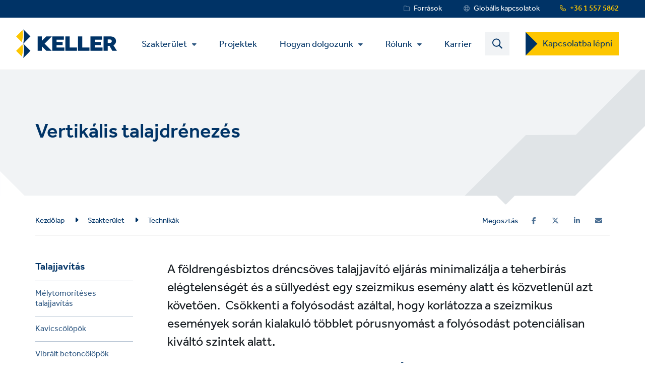

--- FILE ---
content_type: text/html; charset=UTF-8
request_url: https://www.kellermelyepito.hu/szakterulet/technikak/vertikalis-talajdrenezes
body_size: 13273
content:
<!DOCTYPE html>
<html lang="hu-HU" dir="ltr" prefix="content: http://purl.org/rss/1.0/modules/content/  dc: http://purl.org/dc/terms/  foaf: http://xmlns.com/foaf/0.1/  og: http://ogp.me/ns#  rdfs: http://www.w3.org/2000/01/rdf-schema#  schema: http://schema.org/  sioc: http://rdfs.org/sioc/ns#  sioct: http://rdfs.org/sioc/types#  skos: http://www.w3.org/2004/02/skos/core#  xsd: http://www.w3.org/2001/XMLSchema# ">
  <head>
    <meta charset="utf-8" />
<noscript><style>form.antibot * :not(.antibot-message) { display: none !important; }</style>
</noscript><style>/* @see https://github.com/aFarkas/lazysizes#broken-image-symbol */.js img.lazyload:not([src]) { visibility: hidden; }/* @see https://github.com/aFarkas/lazysizes#automatically-setting-the-sizes-attribute */.js img.lazyloaded[data-sizes=auto] { display: block; width: 100%; }</style>
<meta name="description" content="A földrengésbiztos dréncsöves talajjavító eljárás minimalizálja a teherbírás elégtelenségét és a süllyedést egy szeizmikus esemény alatt és közvetlenül azt követően. Csökkenti a folyósodást azáltal, hogy korlátozza a szeizmikus események során kialakuló többlet pórusnyomást a folyósodást potenciálisan kiváltó szintek alatt." />
<meta name="abstract" content="A földrengésbiztos dréncsöves talajjavító eljárás minimalizálja a teherbírás elégtelenségét és a süllyedést egy szeizmikus esemény alatt és közvetlenül azt követően. Csökkenti a folyósodást azáltal, hogy korlátozza a szeizmikus események során kialakuló többlet pórusnyomást a folyósodást potenciálisan kiváltó szintek alatt." />
<link rel="shortlink" href="https://www.kellermelyepito.hu/node/2296" />
<link rel="canonical" href="https://www.kellermelyepito.hu/szakterulet/technikak/vertikalis-talajdrenezes" />
<meta name="referrer" content="unsafe-url" />
<meta property="og:site_name" content="Keller Mélyépítő Kft" />
<meta property="og:type" content="article" />
<meta property="og:url" content="https://www.kellermelyepito.hu/szakterulet/technikak/vertikalis-talajdrenezes" />
<meta property="og:title" content="Vertikális talajdrénezés | Keller Mélyépítő Kft" />
<meta property="og:description" content="A földrengésbiztos dréncsöves talajjavító eljárás minimalizálja a teherbírás elégtelenségét és a süllyedést egy szeizmikus esemény alatt és közvetlenül azt követően. Csökkenti a folyósodást azáltal, hogy korlátozza a szeizmikus események során kialakuló többlet pórusnyomást a folyósodást potenciálisan kiváltó szintek alatt." />
<meta name="image" property="og:image" content="https://www.kellermelyepito.hu/sites/keller-melyepito/files/styles/technique_half_page/public/2020-09/vertikalis-talajdrenezes.jpg?itok=EwrjzFoe" />
<meta property="og:updated_time" content="2023-12-14T15:46:27+01:00" />
<meta property="article:published_time" content="2018-10-25T11:37:22+02:00" />
<meta property="article:modified_time" content="2023-12-14T15:46:27+01:00" />
<meta name="twitter:card" content="summary" />
<meta name="twitter:description" content="A földrengésbiztos dréncsöves talajjavító eljárás minimalizálja a teherbírás elégtelenségét és a süllyedést egy szeizmikus esemény alatt és közvetlenül azt követően. Csökkenti a folyósodást azáltal, hogy korlátozza a szeizmikus események során kialakuló többlet pórusnyomást a folyósodást potenciálisan kiváltó szintek alatt." />
<meta name="twitter:title" content="Vertikális talajdrénezés | Keller Mélyépítő Kft" />
<meta name="twitter:image" content="https://www.kellermelyepito.hu/sites/keller-melyepito/files/styles/technique_half_page/public/2020-09/vertikalis-talajdrenezes.jpg?itok=EwrjzFoe" />
<meta name="Generator" content="Drupal 11 (https://www.drupal.org)" />
<meta name="MobileOptimized" content="width" />
<meta name="HandheldFriendly" content="true" />
<meta name="viewport" content="width=device-width, initial-scale=1.0" />
<link rel="icon" href="/themes/custom/keller_theme/favicon.ico" type="image/vnd.microsoft.icon" />
<link rel="alternate" hreflang="hu-HU" href="https://www.kellermelyepito.hu/szakterulet/technikak/vertikalis-talajdrenezes" />
<link rel="preconnect" href="https://cc.cdn.civiccomputing.com" crossorigin />
<link rel="preconnect" href="https://apikeys.civiccomputing.com" crossorigin />
<link rel="preconnect" href="https://stats.g.doubleclick.net" crossorigin />
<link rel="preload prefetch" href="https://www.kellermelyepito.hu/themes/custom/keller_theme/assets/fonts/fontawesome-6-pro/fa-brands-400.woff2" as="font" type="font/woff2" integrity="sha384-Igp1dSIoQRZzvsr1DOCHHf2KX+l6Mci96UHUOxbcHgg6XMfNImrBCegCaOeXRW4L" crossorigin="anonymous" />
<link rel="preload prefetch" href="https://www.kellermelyepito.hu/themes/custom/keller_theme/assets/fonts/fontawesome-6-pro/fa-solid-900.woff2" as="font" type="font/woff2" integrity="sha384-EiSTRYyub2lphm1iWWuJLv9Q0j7hUyWq5pQqPbYGABWNertMoNYPg5zT7sqwpX8b" crossorigin="anonymous" />
<link rel="preload prefetch" href="https://www.kellermelyepito.hu/themes/custom/keller_theme/assets/fonts/fontawesome-6-pro/fa-regular-400.woff2" as="font" type="font/woff2" integrity="sha384-0aCbsT87d5W+mR5AneuHMSYv3z3t6ppIP+jDUFboyyJmeLvbBLh2YIgYMMa3/W5i" crossorigin="anonymous" />
<link rel="preload prefetch" href="https://www.kellermelyepito.hu/themes/custom/keller_theme/assets/fonts/fontawesome-6-pro/fa-sharp-regular-400.woff2" as="font" type="font/woff2" integrity="sha384-M4bCJfvS0C+x2mrdCgVPW4J+u4njcRR+CgZCUHbB2gh+l1uJds4MOAUcG8TJvr/u" crossorigin="anonymous" />
<link rel="preload prefetch" href="https://www.kellermelyepito.hu/themes/custom/keller_theme/assets/fonts/effra/322249_0_0.woff2" as="font" type="font/woff2" integrity="sha384-2/3bkfkr47XYu58iqH01vfI+aB3PBRpdbMhcAOMj8+Ng2NH7jF67JyULBQnX3Who" crossorigin="anonymous" />
<link rel="preload prefetch" href="https://www.kellermelyepito.hu/themes/custom/keller_theme/assets/fonts/effra/322249_1_0.woff2" as="font" type="font/woff2" integrity="sha384-eufeKeIPPpr9rUxdd3BtpdNf/y/HzqQ2mNVoJtsjJxb+bI8MXnDUmE+3RHifiSdE" crossorigin="anonymous" />
<link rel="preload prefetch" href="https://www.kellermelyepito.hu/themes/custom/keller_theme/assets/fonts/effra/322249_2_0.woff2" as="font" type="font/woff2" integrity="sha384-RGKoxe0g+ettBADqrkkMRu6hO0ePTpLDKkzWDQXXaVmXzGcMC3uKN19IY5R2IkXv" crossorigin="anonymous" />

    <title>Vertikális talajdrénezés | Keller Mélyépítő Kft</title>
    <script>
      window.dataLayer = window.dataLayer || [];
      function gtag(){dataLayer.push(arguments);}
      gtag('consent', 'default', {
        'ad_storage': 'denied',
        'analytics_storage': 'denied',
        'ad_user_data': 'denied',
        'ad_personalization': 'denied',
        'wait_for_update': 1500
      });
    </script>
    <link rel="stylesheet" media="all" href="/sites/keller-melyepito/files/css/css_KjYRatTuDNU8XAClUg1geWbCTc_zlXwHvtL7PmPXG3M.css?delta=0&amp;language=hu&amp;theme=keller_theme&amp;include=[base64]" integrity="sha512-7TAhKCu5q72zDrXSg4K9kMfRxqeqNzzEyoeFQOOp+iv6y0CGvWa+fEKCqaT5QXsqJQsIe9OtVSyHZnO+3dMNJg==" crossorigin="anonymous" />
<link rel="stylesheet" media="all" href="/sites/keller-melyepito/files/css/css_H1qej5c1wXybISo_6paJIASZk0PSwu60_hN2JQuOUN4.css?delta=1&amp;language=hu&amp;theme=keller_theme&amp;include=[base64]" integrity="sha512-4152QfB2spJBXbC2ze67g7HopH+uh7CMGQzezLgQU+kkk4XPkcqWgEE6kd6TYJV3q/eSOxnPbxEUmF9AZCL1tA==" crossorigin="anonymous" />

    <script type="application/json" data-drupal-selector="drupal-settings-json">{"path":{"baseUrl":"\/","pathPrefix":"","currentPath":"node\/2296","currentPathIsAdmin":false,"isFront":false,"currentLanguage":"hu","civiccookiecontrol_path":"modules\/contrib\/civicccookiecontrol"},"pluralDelimiter":"\u0003","suppressDeprecationErrors":true,"gtag":{"tagId":"","consentMode":false,"otherIds":[],"events":[],"additionalConfigInfo":[]},"ajaxPageState":{"libraries":"[base64]","theme":"keller_theme","theme_token":null},"ajaxTrustedUrl":{"\/search":true},"gtm":{"tagId":null,"settings":{"data_layer":"dataLayer","include_environment":false},"tagIds":["GTM-PJWXQGX"]},"civiccookiecontrol":"{\u0022apiKey\u0022:\u0022f6d40a8d6df928ef68b2b9d92db7543aadcc1f4a\u0022,\u0022product\u0022:\u0022PRO_MULTISITE\u0022,\u0022logConsent\u0022:true,\u0022consentCookieExpiry\u0022:90,\u0022encodeCookie\u0022:false,\u0022subDomains\u0022:true,\u0022notifyOnce\u0022:false,\u0022rejectButton\u0022:true,\u0022toggleType\u0022:\u0022slider\u0022,\u0022closeStyle\u0022:\u0022button\u0022,\u0022settingsStyle\u0022:\u0022button\u0022,\u0022initialState\u0022:\u0022NOTIFY\u0022,\u0022layout\u0022:\u0022SLIDEOUT\u0022,\u0022position\u0022:\u0022LEFT\u0022,\u0022theme\u0022:\u0022DARK\u0022,\u0022necessaryCookies\u0022:[\u0022jsessionid,_cookiecontrol,_pref,_nid,_hsid,_apisid,_sid\u0022],\u0022optionalCookies\u0022:[{\u0022name\u0022:\u00221_functionality_cookies\u0022,\u0022label\u0022:\u0022Funkcion\u00e1lis s\u00fctik\u0022,\u0022description\u0022:\u0022Bizonyos weboldalaink harmadik szem\u00e9lyek szolg\u00e1ltat\u00e1sait haszn\u00e1lj\u00e1k, mint p\u00e9ld\u00e1ul a t\u00e9rk\u00e9pek, vide\u00f3k \u00e9s k\u00f6z\u00f6ss\u00e9gi m\u00e9dia, amelyek s\u00fctiket haszn\u00e1lhatnak. Ha azok le vannak tiltva, nem biztos, hogy bizonyos weboldal funkci\u00f3k megfelel\u0151en m\u0171k\u00f6dnek.\u0022,\u0022cookies\u0022:[\u0022GPS\u0022,\u0022VISITOR_INFO1_LIVE\u0022,\u0022YSC\u0022,\u0022yt-remote-cast-installed\u0022,\u0022yt-remote-connected-devices\u0022,\u0022yt-remote-device-id\u0022,\u0022yt-remote-fast-check-period\u0022,\u0022yt-remote-session-app\u0022,\u0022yt-remote-session-name\u0022,\u0022SAPISID\u0022,\u0022SSID\u0022,\u0022NID\u0022],\u0022onAccept\u0022:\u0022function(){}\u0022,\u0022onRevoke\u0022:\u0022function(){}\u0022,\u0022recommendedState\u0022:true,\u0022lawfulBasis\u0022:\u0022consent\u0022},{\u0022name\u0022:\u00222_analytics_and_performance\u0022,\u0022label\u0022:\u0022Analitika \u00e9s teljes\u00edtm\u00e9ny s\u00fctik\u0022,\u0022description\u0022:\u0022Ezek seg\u00edtenek abban, hogy meg\u00e9rts\u00fck a weboldalunk l\u00e1togat\u00f3k \u00e1ltali haszn\u00e1lat\u00e1t \u00e9s lehet\u0151v\u00e9 teszik a weboldal teljes\u00edtm\u00e9ny\u00e9nek ellen\u0151rz\u00e9s\u00e9t \u00e9s fejleszt\u00e9s\u00e9t.\u0022,\u0022cookies\u0022:[\u0022_ga\u0022,\u0022_gid\u0022,\u0022_gat\u0022,\u0022__utma\u0022,\u0022__umtb\u0022,\u0022__utmc\u0022,\u0022__utmt\u0022,\u0022__utmv\u0022,\u0022__utmz\u0022],\u0022onAccept\u0022:\u0022function(){\/\/ Update Google Analytics consent\\r\\ngtag(\u0027consent\u0027, \u0027update\u0027, { \u0027analytics_storage\u0027: \u0027granted\u0027 });\\r\\n\\r\\n\/\/ Push event to the dataLayer\\r\\ndataLayer.push({\\r\\n    \u0027event\u0027: \u00272_analytics_and_performance_consent_given\u0027,\\r\\n    \u0027civic_cookies_2_analytics_and_performance\u0027: \u0027consent_given\u0027\\r\\n});}\u0022,\u0022onRevoke\u0022:\u0022function(){}\u0022,\u0022recommendedState\u0022:true,\u0022lawfulBasis\u0022:\u0022consent\u0022},{\u0022name\u0022:\u00223_advertising_cookies\u0022,\u0022label\u0022:\u0022Hirdet\u00e9si s\u00fctik\u0022,\u0022description\u0022:\u0022Ezek r\u00f6gz\u00edtik az \u00d6n l\u00e1togat\u00e1s\u00e1t. Harmadik szem\u00e9lyek felhaszn\u00e1lhatj\u00e1k ezeket az adatokat, hogy m\u00e1s weboldalakon az \u00d6n \u00e9rdekl\u0151d\u00e9si k\u00f6r\u00e9nek megfelel\u0151en hirdet\u00e9seket jelen\u00edtsenek meg.\u0022,\u0022cookies\u0022:[\u0022IDE\u0022,\u0022test_cookie\u0022],\u0022onAccept\u0022:\u0022function(){\/\/ Update Marketing consent\\r\\ngtag(\u0027consent\u0027, \u0027update\u0027, { \u0027ad_storage\u0027: \u0027granted\u0027,\u0027ad_user_data\u0027: \u0027granted\u0027,\u0027ad_personalization\u0027: \u0027granted\u0027 });\\r\\n\\r\\n\/\/ Push event to the dataLayer\\r\\ndataLayer.push({\\r\\n    \u0027event\u0027: \u00273_advertising_cookies_consent_given\u0027,\\r\\n    \u0027civic_cookies_3_advertising_cookies\u0027: \u0027consent_given\u0027\\r\\n});}\u0022,\u0022onRevoke\u0022:\u0022function(){}\u0022,\u0022recommendedState\u0022:true,\u0022lawfulBasis\u0022:\u0022consent\u0022}],\u0022excludedCountries\u0022:[],\u0022debug\u0022:false,\u0022setInnerHTML\u0022:true,\u0022wrapInnerHTML\u0022:false,\u0022mode\u0022:\u0022GDPR\u0022,\u0022acceptBehaviour\u0022:\u0022all\u0022,\u0022closeOnGlobalChange\u0022:false,\u0022notifyDismissButton\u0022:false,\u0022sameSiteCookie\u0022:false,\u0022sameSiteValue\u0022:\u0022None\u0022,\u0022iabCMP\u0022:false,\u0022statement\u0022:{\u0022description\u0022:\u0022Ha t\u00f6bbet szeretne tudni az \u00e1ltalunk haszn\u00e1lt s\u00fctikr\u0151l k\u00e9rj\u00fck,\u0022,\u0022name\u0022:\u0022l\u00e1togasson a s\u00fcti t\u00e1j\u00e9koztat\u00f3 oldalunkra\u0022,\u0022updated\u0022:\u002211\/02\/2024\u0022,\u0022rejectButton\u0022:\u0022Reject\u0022,\u0022url\u0022:\u0022https:\/\/www.kellermelyepito.hu\/sutik-kezelese\u0022},\u0022ccpaConfig\u0022:[],\u0022accessibility\u0022:{\u0022accessKey\u0022:\u0022C\u0022,\u0022overlay\u0022:true,\u0022outline\u0022:false,\u0022disableSiteScrolling\u0022:true},\u0022text\u0022:{\u0022title\u0022:\u0022Ez a weboldal s\u00fctiket haszn\u00e1l\u0022,\u0022intro\u0022:\u0022\u00d6n az al\u00e1bbiakban v\u00e1ltoztathat a nem sz\u00fcks\u00e9ges s\u00fctik be\u00e1ll\u00edt\u00e1s\u00e1n.\u0022,\u0022acceptRecommended\u0022:\u0022Accept recommended settings\u0022,\u0022acceptSettings\u0022:\u0022\u00d6sszes elfogad\u00e1sa\u0022,\u0022rejectSettings\u0022:\u0022S\u00fctik elutas\u00edt\u00e1sa\u0022,\u0022necessaryTitle\u0022:\u0022Sz\u00fcks\u00e9ges s\u00fctik\u0022,\u0022necessaryDescription\u0022:\u0022Ezek alapvet\u0151en fontosak ahhoz, hogy \u00d6n megfelel\u0151en b\u00f6ng\u00e9szhesse a weboldalt \u00e9s haszn\u00e1lhassa annak funkci\u00f3it. Ezeket a b\u00f6ng\u00e9sz\u0151j\u00e9ben letilthatja.\u0022,\u0022thirdPartyTitle\u0022:\u0022Figyelem: n\u00e9h\u00e1ny s\u00fcti ig\u00e9nyli az \u00d6n figyelm\u00e9t\u0022,\u0022thirdPartyDescription\u0022:\u0022A k\u00f6vetkez\u0151 s\u00fctikre vonatkoz\u00f3 hozz\u00e1j\u00e1rul\u00e1st nem lehet automatikusan visszavonni. K\u00e9rem k\u00f6vesse az al\u00e1bbi linket a leiratkoz\u00e1shoz.\u0022,\u0022on\u0022:\u0022Bekapcsolva\u0022,\u0022off\u0022:\u0022Kikapcsolva\u0022,\u0022notifyTitle\u0022:\u0022Az \u00d6n v\u00e1laszt\u00e1si lehet\u0151s\u00e9gei a weboldali s\u00fctikre vonatkoz\u00f3an\u0022,\u0022notifyDescription\u0022:\u0022S\u00fctiket haszn\u00e1lunk a lehet\u0151 legjobb felhaszn\u00e1l\u00f3i \u00e9lm\u00e9ny\u00e9rt, elemezz\u00fck a keres\u00e9seket \u00e9s inform\u00e1ci\u00f3t osztunk meg a weboldal haszn\u00e1lat\u00e1r\u00f3l.\u0022,\u0022accept\u0022:\u0022\u00d6sszes elfogad\u00e1sa\u0022,\u0022reject\u0022:\u0022S\u00fctik elutas\u00edt\u00e1sa\u0022,\u0022settings\u0022:\u0022Manage cookies\u0022,\u0022closeLabel\u0022:\u0022Ment\u00e9s \u00e9s bez\u00e1r\u00e1s\u0022,\u0022cornerButton\u0022:\u0022Set cookie preferences.\u0022,\u0022landmark\u0022:\u0022Cookie preferences.\u0022,\u0022showVendors\u0022:\u0022Show vendors within this category\u0022,\u0022thirdPartyCookies\u0022:\u0022This vendor may set third party cookies.\u0022,\u0022readMore\u0022:\u0022Read more\u0022},\u0022branding\u0022:{\u0022fontFamily\u0022:\u0022Effra\u0022,\u0022fontSizeTitle\u0022:\u00221.3em\u0022,\u0022fontSizeHeaders\u0022:\u00221.2\u0022,\u0022fontSize\u0022:\u00221em\u0022,\u0022fontColor\u0022:\u0022#ffffff\u0022,\u0022backgroundColor\u0022:\u0022#003366\u0022,\u0022acceptText\u0022:\u0022#000000\u0022,\u0022acceptBackground\u0022:\u0022#ffffff\u0022,\u0022toggleColor\u0022:\u0022#003366\u0022,\u0022toggleBackground\u0022:\u0022#8099b3\u0022,\u0022alertText\u0022:\u0022#ffffff\u0022,\u0022alertBackground\u0022:\u0022#003366\u0022,\u0022buttonIconWidth\u0022:\u0022px\u0022,\u0022buttonIconHeight\u0022:\u0022px\u0022,\u0022removeIcon\u0022:true,\u0022removeAbout\u0022:true,\u0022rejectText\u0022:null,\u0022rejectBackground\u0022:\u0022#ffffff\u0022,\u0022closeText\u0022:\u0022\u0022,\u0022closeBackground\u0022:\u0022\u0022,\u0022notifyFontColor\u0022:\u0022\u0022,\u0022notifyBackgroundColor \u0022:\u0022\u0022},\u0022locales\u0022:[]}","lazy":{"lazysizes":{"lazyClass":"lazyload","loadedClass":"lazyloaded","loadingClass":"lazyloading","preloadClass":"lazypreload","errorClass":"lazyerror","autosizesClass":"lazyautosizes","srcAttr":"data-src","srcsetAttr":"data-srcset","sizesAttr":"data-sizes","minSize":40,"customMedia":[],"init":true,"expFactor":1.5,"hFac":0.80000000000000004,"loadMode":2,"loadHidden":true,"ricTimeout":0,"throttleDelay":125,"plugins":[]},"placeholderSrc":"","preferNative":true,"minified":true,"libraryPath":"\/libraries\/lazysizes"},"better_exposed_filters":{"autosubmit_exclude_textfield":true},"csp":{"nonce":"Hqpm2-2pOOzd7imaWiUYOg"},"user":{"uid":0,"permissionsHash":"96cf927718c380399e15e41598b3faa830fd230f85c251bd1916a1f6cbf81e8a"}}</script>
<script src="/core/assets/vendor/jquery/jquery.min.js?v=4.0.0-rc.1"></script>
<script src="/modules/contrib/jquery_deprecated_functions/js/jquery.deprecated.functions.js?v=1.x"></script>
<script src="/sites/keller-melyepito/files/js/js_4ChVwA63zr01nURsEfP2RMupBQSCPWY8Pucoox4K32E.js?scope=header&amp;delta=2&amp;language=hu&amp;theme=keller_theme&amp;include=[base64]" integrity="sha512-jtjk5ALrM3/QXlYqrnh8Di6wwq6iePyHpXGK1oxsMxYtjbQ9jgzuhALnGS3NEKw89k9/VWx6WxFYaBRBmy1shQ==" crossorigin="anonymous"></script>
<script src="/modules/contrib/google_tag/js/gtag.js?t6r1cq"></script>
<script src="/modules/contrib/google_tag/js/gtm.js?t6r1cq"></script>

  </head>
  <body class="path-node page-node-type-technique">
        <noscript><iframe src="https://www.googletagmanager.com/ns.html?id=GTM-PJWXQGX"
                  height="0" width="0" style="display:none;visibility:hidden"></iframe></noscript>

    <a href="#main-content" id="skip-to-main-content" aria-describedby="skip-to-main-content" aria-label="Skip to main content"
       role="navigation  "
       class="visually-hidden
    focusable
    skip-link">
      Skip to main content
    </a>
      <div class="dialog-off-canvas-main-canvas" data-off-canvas-main-canvas>
    <div class="layout-container">
  <div class="js-sticky-header">
    <section class="header-top-wrapper">
        <div class="region region-header-top">
    <div class="inner-wrapper">
      <div id="block-kellerlanguageswitcherblock" class="block block-keller-language block-keller-language-switcher-block">
  
    
      
  </div>
<div id="block-phonenumberblock" class="block block-keller-geolocation block-phone-number-block">
  
    
      <a href="tel:+3615575862" class="telephone-number">+36 1 557 5862</a>
  </div>
<nav role="navigation" aria-labelledby="block-servicemenu-menu" id="block-servicemenu" class="block block-menu navigation menu--service-menu">
            
  <strong class="visually-hidden" id="block-servicemenu-menu">Service Menu</strong>
  

        
              <ul data-region="header_top" class="menu">
                    <li class="menu-item menu-item--level-0">
        <a href="/forrasok" target="_self" class="service-menu__resources" title="Link to Resources" data-drupal-link-system-path="forrasok">Források</a>
              </li>
                <li class="menu-item menu-item--level-0">
        <a href="https://www.keller.com/contact-us" target="_blank" class="service-menu__worldwide">Globális kapcsolatok</a>
              </li>
        </ul>
  


  </nav>

    </div>
  </div>

    </section>

    <header role="banner">
      
  <div class="region region-header">
    <div class="inner-wrapper">

      <div class="header-left">
        <div id="block-keller-theme-branding" class="block block-system block-system-branding-block">
  
    
  
      <a href="/" title="Home" rel="home" class="site-logo">
      <img src="/themes/custom/keller_theme/logo.svg" alt="Home" width="200" height="57" style="width:200px;" />
    </a>
      </div>

        <div class="js-mobile-behavior">
          <div class="js-mobile-behavior__wrap">
            <div class="menu-mobile-wrap">

              <nav role="navigation" aria-labelledby="block-mainmenu-menu" id="block-mainmenu" class="block block-menu navigation menu--main">
            
  <strong class="visually-hidden" id="block-mainmenu-menu">Main Menu</strong>
  

        <ul class="mega-menu-initial menu"><li class="menu-item--expanded mega-item-top menu-item"><a href="/szakterulet" class="mega-link">Szakterület</a><ul class="menu"><li class="menu-item-type--extended-tree menu-item--expanded menu-item-techniques menu-item"><a href="/szakterulet/technikak" data-label-override="Eljárások">Technikák</a><ul class="menu"><li class="menu-item--expanded menu-item"><span title="Talajjavítás" class="nolink">Talajjavítás</span>
<ul class="menu"><li class="menu-item"><a href="/szakterulet/technikak/melytomoriteses-talajjavitas" title="Mélytömörítéses talajjavítás">Mélytömörítéses talajjavítás</a></li><li class="menu-item"><a href="/szakterulet/technikak/kavicscolopok" title="Kavicscölöpök">Kavicscölöpök</a></li><li class="menu-item"><a href="/szakterulet/technikak/vibralt-betoncolopok" title="Vibrált betoncölöpök">Vibrált betoncölöpök</a></li><li class="menu-item"><a href="/szakterulet/technikak/cmm-hibrid-oszlopok" title="CMM hibrid oszlopok">CMM hibrid oszlopok</a></li><li class="menu-item"><a href="/szakterulet/technikak/dinamikus-melytomorites" title="Dinamikus mélytömörítés">Dinamikus mélytömörítés</a></li><li class="menu-item"><a href="/szakterulet/technikak/talaj-injektalas" title="Talaj injektálás">Talaj injektálás</a></li><li class="menu-item"><a href="/szakterulet/technikak/talaj-porusterites-injektalas" title="Talaj pórústerítés injektálás">Talaj pórústerítés injektálás</a></li><li class="menu-item"><a href="/szakterulet/technikak/melykeveres" title="Mélykeverés">Mélykeverés</a></li><li class="menu-item"><a href="/szakterulet/technikak/vertikalis-talajdrenezes" title="Vertikális talajdrénezés">Vertikális talajdrénezés</a></li><li class="menu-item"><a href="/szakterulet/technikak/drenszalagozas" title="Drénszalagozás">Drénszalagozás</a></li></ul></li><li class="menu-item--expanded menu-item"><span title="Talajhabarcsosítás" class="nolink">Talajhabarcsosítás</span>
<ul class="menu"><li class="menu-item"><a href="/szakterulet/technikak/habarcsos-uregkitoltes" title="Habarcsos üregkitöltés">Habarcsos üregkitöltés</a></li><li class="menu-item"><a href="/szakterulet/technikak/tomorito-injektalas" title="Tömörítő injektálás">Tömörítő injektálás</a></li><li class="menu-item"><a href="/szakterulet/technikak/repeszto-injektalas" title="Repesztő injektálás">Repesztő injektálás</a></li><li class="menu-item"><a href="/szakterulet/technikak/injektalo-rendszerek" title="Injektáló rendszerek">Injektáló rendszerek</a></li><li class="menu-item"><a href="/szakterulet/technikak/jethabarcsozas" title="Jethabarcsozás">Jethabarcsozás</a></li><li class="menu-item"><a href="/szakterulet/technikak/kozet-injektalas" title="Kőzet injektálás">Kőzet injektálás</a></li></ul></li><li class="menu-item--expanded menu-item"><span title="Mélyalapozás" class="nolink">Mélyalapozás</span>
<ul class="menu"><li class="menu-item"><a href="/szakterulet/technikak/vert-vibro-colopok" title="Vert vibro cölöpök">Vert vibro cölöpök</a></li><li class="menu-item"><a href="/szakterulet/technikak/elore-gyartott-vert-colopok" title="Előre gyártott vert cölöpök">Előre gyártott vert cölöpök</a></li><li class="menu-item"><a href="/szakterulet/technikak/duktil-colopok" title="Duktil cölöpök">Duktil cölöpök</a></li><li class="menu-item"><a href="/szakterulet/technikak/mikrocolopok" title="Mikrocölöpök">Mikrocölöpök</a></li><li class="menu-item"><a href="/szakterulet/technikak/furt-colopok" title="Fúrt cölöpök">Fúrt cölöpök</a></li><li class="menu-item"><a href="/szakterulet/technikak/cfa-colopok-folytonos-spirallal-furt" title="CFA-cölöpök (folytonos spirállal fúrt)">CFA-cölöpök (folytonos spirállal fúrt)</a></li></ul></li><li class="menu-item--expanded menu-item"><span title="Munkatérhatárolás" class="nolink">Munkatérhatárolás</span>
<ul class="menu"><li class="menu-item"><a href="/szakterulet/technikak/talajhorgonyok-egyszer-injektalt" title="Talajhorgonyok – egyszer injektált">Talajhorgonyok – egyszer injektált</a></li><li class="menu-item"><a href="/szakterulet/technikak/lott-beton" title="Lőtt beton">Lőtt beton</a></li><li class="menu-item"><a href="/szakterulet/technikak/talajszegek" title="Talajszegek">Talajszegek</a></li><li class="menu-item"><a href="/szakterulet/technikak/mikrocolop-csuszas-stabilizalo-rendszer" title="Mikrocölöp csúszás-stabilizáló rendszer">Mikrocölöp csúszás-stabilizáló rendszer</a></li></ul></li></ul></li><li class="menu-item--expanded menu-item"><a href="/szakterulet/megoldasok">Megoldások</a><ul class="menu"><li class="menu-item--expanded menu-item-solution-group menu-item"><span title="Teherbírás javítása" class="nolink">Teherbírás javítása</span>
<ul class="menu"><li class="menu-item"><a href="/szakterulet/megoldasok/teherbiras-sullyedes-ellenorzes" title="Teherbírás / süllyedés ellenőrzés">Teherbírás / süllyedés ellenőrzés</a></li><li class="menu-item"><a href="/szakterulet/megoldasok/talajtores-enyhitese" title="Talajtörés enyhítése">Talajtörés enyhítése</a></li><li class="menu-item"><a href="/szakterulet/megoldasok/nehez-alapozas" title="Nehéz alapozás">Nehéz alapozás</a></li><li class="menu-item"><a href="/szakterulet/megoldasok/alatamasztas" title="Alátámasztás">Alátámasztás</a></li></ul></li><li class="menu-item"><a href="/szakterulet/megoldasok/elszigeteles" title="Elszigetelés">Elszigetelés</a></li><li class="menu-item"><a href="/szakterulet/megoldasok/munkagodor-megtamasztas" title="Munkagödör megtámasztás">Munkagödör megtámasztás</a></li><li class="menu-item"><a href="/szakterulet/megoldasok/szivargaskezeles" title="Szivárgáskezelés">Szivárgáskezelés</a></li><li class="menu-item--expanded menu-item-solution-group menu-item"><span title="Stabilizáció" class="nolink">Stabilizáció</span>
<ul class="menu"><li class="menu-item"><a href="/szakterulet/megoldasok/banya-stabilizalas-ureg-kitoltes" title="Bánya stabilizálás / Üreg kitöltés">Bánya stabilizálás / Üreg kitöltés</a></li><li class="menu-item"><a href="/szakterulet/megoldasok/alagutepites" title="Alagútépítés">Alagútépítés</a></li></ul></li><li class="menu-item"><a href="/szakterulet/megoldasok/rezsu-stabilizalas" title="Rézsü stabilizálás">Rézsü stabilizálás</a></li></ul></li><li class="menu-item--expanded menu-item"><a href="/szakterulet/agazatok">Ágazatok</a><ul class="menu"><li class="menu-item"><a href="/szakterulet/agazatok/kereskedelmi-agazat" title="Kereskedelmi ágazat">Kereskedelmi ágazat</a></li><li class="menu-item"><a href="/szakterulet/agazatok/ipari-agazat" title="Ipari ágazat">Ipari ágazat</a></li><li class="menu-item"><a href="/szakterulet/agazatok/infrastruktura" title="Infrastruktúra">Infrastruktúra</a></li><li class="menu-item"><a href="/szakterulet/agazatok/energetika" title="Energetika">Energetika</a></li><li class="menu-item"><a href="/szakterulet/agazatok/intezmenyi-kozigazgatasi-agazatok" title="Intézményi / közigazgatási ágazatok">Intézményi / közigazgatási ágazatok</a></li><li class="menu-item"><a href="/szakterulet/agazatok/lakoingatlan" title="Lakóingatlan">Lakóingatlan</a></li></ul></li><li class="menu-item"><a href="/szakterulet/design-and-build">Design and build</a></li></ul></li></ul>

  <ul class="menu menu-level-0">
                  
        <li class="menu-item">
          <a href="/projektek" target="_self" data-drupal-link-system-path="projektek">Projektek</a>
                                

        
  
                  </li>
                        
        <li class="menu-item menu-item--expanded">
          <a href="/hogyan-dolgozunk" data-drupal-link-system-path="node/1666">Hogyan dolgozunk</a>
                                

        
  <ul class="menu menu-level-1">
                  
        <li class="menu-item">
          <a href="/hogyan-dolgozunk/magatartasi-kodex" data-drupal-link-system-path="node/2481">Magatartási kódex</a>
                                

        
  
                  </li>
                        
        <li class="menu-item">
          <a href="/hogyan-dolgozunk/ertekek" data-drupal-link-system-path="node/2486">Értékeink</a>
                                

        
  
                  </li>
                        
        <li class="menu-item">
          <a href="/hogyan-dolgozunk/egeszseg-es-munkabiztonsag" data-drupal-link-system-path="node/56">Egészség és biztonság</a>
                                

        
  
                  </li>
                        
        <li class="menu-item">
          <a href="/hogyan-dolgozunk/foglalkoztatasi-gyakorlatok" data-drupal-link-system-path="node/2186">Foglalkoztatási gyakorlatok</a>
                                

        
  
                  </li>
                        
        <li class="menu-item">
          <a href="/hogyan-dolgozunk/sokszinuseg-es-befogadas" data-drupal-link-system-path="node/2781">Sokszínűség és befogadás</a>
                                

        
  
                  </li>
                        
        <li class="menu-item">
          <a href="/hogyan-dolgozunk/minoseg" data-drupal-link-system-path="node/2491">Minőség</a>
                                

        
  
                  </li>
                        
        <li class="menu-item">
          <a href="/hogyan-dolgozunk/fenntarthatosag" data-drupal-link-system-path="node/76">Fenntarthatóság</a>
                                

        
  
                  </li>
            </ul>



  
                  </li>
                        
        <li class="menu-item menu-item--expanded">
          <a href="/rolunk" target="_self" data-drupal-link-system-path="node/35">Rólunk</a>
                                

        
  <ul class="menu menu-level-1">
                  
        <li class="menu-item">
          <a href="/rolunk/tortenetunk" data-drupal-link-system-path="node/2156">Történetünk</a>
                                

        
  
                  </li>
                        
        <li class="menu-item">
          <a href="/rolunk/cegvezetesunk" data-drupal-link-system-path="node/886">Cégvezetésünk</a>
                                

        
  
                  </li>
                        
        <li class="menu-item">
          <a href="https://www.keller.com" target="_blank">A Keller Cégcsoportról</a>
                                

        
  
                  </li>
            </ul>



  
                  </li>
                        
        <li class="menu-item">
          <a href="/karrier" data-drupal-link-system-path="node/506">Karrier</a>
                                

        
  
                  </li>
            </ul>


  </nav>


            </div>
          </div>
        </div>
      </div>
      <div class="header-right">
        <div class="search-btn-block">
          <span>
            <img src="https://www.kellermelyepito.hu/themes/custom/keller_theme/assets/img/icons/magnifier.svg" alt="Search" width="20" height="21" />
          </span>
        </div>
        <div class="mobile-menu js-mobile-menu">
          <div class="mobile-menu-icons__opened">
            <img src="https://www.kellermelyepito.hu/themes/custom/keller_theme/assets/img/icons/mobile-menu-icon.svg" class="mobile-menu__icon" width="27px" height="16px" alt="Menu" />
          </div>
          <div class="mobile-menu-icons__closed">
            <img src="https://www.kellermelyepito.hu/themes/custom/keller_theme/assets/img/icons/mobile-menu-icon-close.svg" width="21px" height="22px" class="mobile-menu__icon" alt="Close" />
          </div>
        </div>
                  <nav role="navigation" aria-labelledby="block-contactusctatoprightmenu-menu" id="block-contactusctatoprightmenu" class="block block-menu navigation menu--contact-us-cta-top-right-me">
            
  <strong class="visually-hidden" id="block-contactusctatoprightmenu-menu">Contact US Dropdown Menu</strong>
  

        
              <ul data-region="header" class="menu">
                    <li class="menu-item menu-item--expanded menu-item--level-0">
        <a href="/lepjen-velunk-kapcsolatba" target="_self" data-drupal-link-system-path="lepjen-velunk-kapcsolatba">Kapcsolatba lépni</a>
                                <ul class="menu">
                    <li class="menu-item menu-item--level-1">
        <a href="/lepjen-velunk-kapcsolatba" target="_self" data-drupal-link-system-path="lepjen-velunk-kapcsolatba">Helyi irodák</a>
              </li>
                <li class="menu-item menu-item--level-1">
        <a href="/request/quote" target="_self" data-drupal-link-system-path="request/quote">Ajánlat kérése</a>
              </li>
                <li class="menu-item menu-item--level-1">
        <a href="/request/assistance" target="_self" data-drupal-link-system-path="request/assistance">Segítség kérése</a>
              </li>
        </ul>
  
              </li>
        </ul>
  


  </nav>

                  <div id="block-mainsearchform" class="block block-keller-search block-main-search-form">
  <div class="search-bar">
    
        
          <form class="views-exposed-form bef-exposed-form" data-bef-auto-submit-full-form="" data-bef-auto-submit="" data-bef-auto-submit-delay="500" data-bef-auto-submit-minimum-length="3" data-drupal-selector="views-exposed-form-search-page-1" action="/search" method="get" id="views-exposed-form-search-page-1" accept-charset="UTF-8">
  <div class="form--inline clearfix">
  <div class="js-form-item form-item js-form-type-search-api-autocomplete form-type-search-api-autocomplete js-form-item-search-api-fulltext form-item-search-api-fulltext form-no-label">
        <input aria-label="Search text field" data-drupal-selector="edit-search-api-fulltext" data-search-api-autocomplete-search="search" class="form-autocomplete form-text" data-autocomplete-path="/search_api_autocomplete/search?display=page_1&amp;&amp;filter=search_api_fulltext" type="text" id="edit-search-api-fulltext" name="search_api_fulltext" value="" size="30" maxlength="128" />

        </div>
<div data-drupal-selector="edit-actions" class="form-actions js-form-wrapper form-wrapper" id="edit-actions"><input data-bef-auto-submit-click="" class="js-hide button js-form-submit form-submit" data-drupal-selector="edit-submit-search" type="submit" id="edit-submit-search" value="Minden keresési találat megtekintése" />
</div>

</div>

</form>

        <div class="search-bar__close"></div>
  </div>
</div>

                  
                  
                  
                  
                  
                  
                  
                  
              </div>

    </div>
  </div>

    </header>
  </div>

    <div class="region region-highlighted">
    <div class="inner-wrapper">
      <div data-drupal-messages-fallback class="hidden"></div>
<div id="block-heroblock" class="block block-keller-hero block-hero-block">
  
    
      <!-- Keller Hero Element Here. -->
  
  <div class="cp-hero-section grey cp-hero-section__no-bg">
  <div class="blue-background"></div>
    <div class="cp-hero-section__inner">
        <h1><span class="field field--name-title field--type-string field--label-hidden">Vertikális talajdrénezés</span>
</h1>
    
                    
      </div>
</div>

  </div>

    </div>
  </div>


  

        <div class="region region-breadcrumb">
    <div class="inner-wrapper">
      <div id="block-keller-theme-breadcrumbs" class="block block-system block-system-breadcrumb-block">
  
    
        <nav class="breadcrumb" role="navigation" aria-labelledby="system-breadcrumb">
    <strong id="system-breadcrumb" class="visually-hidden">Breadcrumb</strong>
    <ol>
                      <li>
                      <a href="/">Kezdőlap</a>
                  </li>
                              <li>
                      <a href="/szakterulet">Szakterület</a>
                  </li>
                              <li>
                      <a href="/szakterulet/technikak">Technikák</a>
                  </li>
                                </ol>
  </nav>

  </div>
<div id="block-socialsharingblock" class="block block-social-media block-social-sharing-block" aria-label="Megosztás">
  
      <h2>Megosztás</h2>
    
      

<div class="social-media-sharing">
  <ul class="">
                    <li>
        <a target="_blank" class="facebook-share share" href="https://www.facebook.com/share.php?u=https://www.kellermelyepito.hu/szakterulet/technikak/vertikalis-talajdrenezes&amp;title=Vertikális talajdrénezés" title="Facebook">
                      <img alt="Facebook" src="https://www.kellermelyepito.hu/modules/contrib/social_media/icons/facebook_share.svg">
                  </a>

      </li>
                <li>
        <a    target="_blank"   class="twitter share"   href="https://twitter.com/intent/tweet?url=https://www.kellermelyepito.hu/szakterulet/technikak/vertikalis-talajdrenezes&amp;status=Vertikális talajdrénezés+https://www.kellermelyepito.hu/szakterulet/technikak/vertikalis-talajdrenezes"
          title="Twitter">
                      <img alt="Twitter" src="https://www.kellermelyepito.hu/modules/contrib/social_media/icons/twitter.svg">
                  </a>

      </li>
                <li>
        <a    target="_blank"   class="linkedin share"   href="http://www.linkedin.com/shareArticle?mini=true&amp;url=https://www.kellermelyepito.hu/szakterulet/technikak/vertikalis-talajdrenezes&amp;title=Vertikális talajdrénezés&amp;source=https://www.kellermelyepito.hu/szakterulet/technikak/vertikalis-talajdrenezes"
          title="Linkedin">
                      <img alt="Linkedin" src="https://www.kellermelyepito.hu/modules/contrib/social_media/icons/linkedin.svg">
                  </a>

      </li>
                <li>
        <a class="email share" href="/cdn-cgi/l/email-protection#[base64]" title="Email">
                      <img alt="Email" src="https://www.kellermelyepito.hu/modules/contrib/social_media/icons/email.svg">
                  </a>

      </li>
      </ul>
</div>


  </div>

    </div>
  </div>

  
  <main role="main" class="site-main-wrapper with-sidebar">
    <a id="main-content" tabindex="-1"></a>
          <aside class="layout-sidebar-first" role="complementary">
          <div class="region region-sidebar-first">
    <div class="inner-wrapper">
      <div id="block-taxonomybasedsidebarmenublock" class="block block-keller-menu block-taxonomy-based-sidebar-menu-block">
  
    
      <!-- Keller Taxonomy based sidebar menu -->

<div class="taxonomy-based-sidebar-menu">

  <div class="taxonomy-based-sidebar-menu__main">
                  <div class="mobile-title">
          <strong>Kapcsolódó technológiák</strong>
        </div>
          
          <div class="menu-title">
        <strong>Talajjavítás</strong>
      </div>
    
          <div class="item-list"><ul><li><a href="/szakterulet/technikak/melytomoriteses-talajjavitas">Mélytömörítéses talajjavítás</a></li><li><a href="/szakterulet/technikak/kavicscolopok">Kavicscölöpök</a></li><li><a href="/szakterulet/technikak/vibralt-betoncolopok">Vibrált betoncölöpök</a></li><li><a href="/szakterulet/technikak/cmm-hibrid-oszlopok">CMM hibrid oszlopok</a></li><li><a href="/szakterulet/technikak/dinamikus-melytomorites">Dinamikus mélytömörítés</a></li><li><a href="/szakterulet/technikak/talaj-injektalas">Talaj injektálás</a></li><li><a href="/szakterulet/technikak/talaj-porusterites-injektalas">Talaj pórústerítés injektálás</a></li><li><a href="/szakterulet/technikak/melykeveres">Mélykeverés</a></li><li><a href="/szakterulet/technikak/vertikalis-talajdrenezes" class="active">Vertikális talajdrénezés</a></li><li><a href="/szakterulet/technikak/drenszalagozas">Drénszalagozás</a></li></ul></div>
      </div>

  <div class="taxonomy-based-sidebar-menu__related">
          
      </div>
</div>

  </div>
<div class="cta-links-block block block-block-content block-block-contentf3f4e511-31e3-441c-937a-88e5c0278999" id="block-realsidebarctas">
  
    
      
      <div class="field field--name-field-cta-links field--type-link field--label-hidden field__items">
              <div class="field__item"><a href="/request/quote" target="_self" class="cta-contact-us">Ajánlat kérése</a></div>
              <div class="field__item"><a href="/request/assistance" target="_self" class="cta-get-assistance">Segítség kérése</a></div>
          </div>
  
  </div>

    </div>
  </div>

      </aside>
    
    <div class="layout-content">
        <div class="region region-content">
    <div class="inner-wrapper">
      <div id="block-keller-theme-content" class="block block-system block-system-main-block">
  
    
      
<article about="/szakterulet/technikak/vertikalis-talajdrenezes" class="node node--type-technique node--view-mode-full">
  
    

  
  <div class="node__content js-video-colorbox">
    
  <div class="field field--name-field-intro field--type-text-long field--label-hidden lead lead-container field__item"><p>A földrengésbiztos dréncsöves talajjavító eljárás minimalizálja a teherbírás elégtelenségét és a süllyedést egy szeizmikus esemény alatt és közvetlenül azt követően. &nbsp;Csökkenti a folyósodást azáltal, hogy korlátozza a szeizmikus események során kialakuló többlet pórusnyomást a folyósodást potenciálisan kiváltó szintek alatt.</p>
</div>


    
    <div class="image-text-flow">
      <div class="image-text-flow__media">
                  
            <div class="field field--name-field-article-image field--type-entity-reference field--label-hidden field__item"><article class="media media--type-image media--view-mode-technique-half-page">
  
      
            <div class="field field--name-field-media-image field--type-image field--label-hidden field__item">    <picture>
                  <source srcset="/sites/keller-melyepito/files/styles/technique_half_page/public/2020-09/vertikalis-talajdrenezes.webp?itok=EwrjzFoe 1x" media="screen and (min-width: 1024px)" type="image/webp" width="424" height="565"/>
              <source srcset="/sites/keller-melyepito/files/styles/technique_small_tablet_1x/public/2020-09/vertikalis-talajdrenezes.webp?itok=g8DttSZn 1x" media="screen and (min-width: 768px)" type="image/webp" width="585" height="780"/>
              <source srcset="/sites/keller-melyepito/files/styles/technique_mobile_1x/public/2020-09/vertikalis-talajdrenezes.webp?itok=_9s4_iu0 1x" media="screen and (max-width: 767px)" type="image/webp" width="767" height="1023"/>
              <source srcset="/sites/keller-melyepito/files/styles/technique_half_page/public/2020-09/vertikalis-talajdrenezes.jpg?itok=EwrjzFoe 1x" media="screen and (min-width: 1024px)" type="image/jpeg" width="424" height="565"/>
              <source srcset="/sites/keller-melyepito/files/styles/technique_small_tablet_1x/public/2020-09/vertikalis-talajdrenezes.jpg?itok=g8DttSZn 1x" media="screen and (min-width: 768px)" type="image/jpeg" width="585" height="780"/>
              <source srcset="/sites/keller-melyepito/files/styles/technique_mobile_1x/public/2020-09/vertikalis-talajdrenezes.jpg?itok=_9s4_iu0 1x" media="screen and (max-width: 767px)" type="image/jpeg" width="767" height="1023"/>
                  <img loading="eager" width="424" height="565" src="/sites/keller-melyepito/files/styles/technique_half_page/public/2020-09/vertikalis-talajdrenezes.jpg?itok=EwrjzFoe" alt="Vertikális talajdrénezés" typeof="foaf:Image" />

  </picture>

</div>
      
  </article>
</div>
      
          
              </div>
            <div class="image-text-flow__copy">
        
  <div class="field field--name-field-common-uses field--type-string field--label-above">
    <h2 class="field__label">Általános alkalmazás</h2>
          <div class="field__items">
              <div class="field__item"><div class="field__item--list">Folyósodás csökkentése</div></div>
          <div class="field__item"><div class="field__item--list">Szeizmikus süllyedés csökkentése</div></div>
          <div class="field__item"><div class="field__item--list">Kohéziós talaj konszolidációjának felgyorsítása</div></div>
          <div class="field__item"><div class="field__item--list">Egyéb talajjavító módszerekkel kombinálva ez az eljárás alkalmazható hipermarketek, középmagas épületek, tartályok, kikötők és hidraulikai töltések alapzásánál is</div></div>
              </div>
      </div>

  <div class="field field--name-field-process field--type-text-long field--label-above">
    <h2 class="field__label">Folyamat</h2>
              <div class="field__item"><p>A földrengésbiztos dréncsövek speciális, nem szövött, polipropilén szűrővászonba csavart hullámosított, perforált csövekből állnak.&nbsp;</p>
<p>Ezeket vibrációs eljárást alkalmazó géppel vezetik a talajba, amely három egyenlő távolságú bordával ellátott vastag acélcsőből áll, hogy a környező talajba vezesse a vibrációt. A vibrációk a szemcsés talajok tömörítését eredményezik, elősegítve a folyósodás csökkentését.</p>
<p>A földrengésbiztos dréncsövet az acélcsőbe vezetik, amelyet a kezelési mélységig fúrnak úgy, hogy benne helyezkedik el a dréncső. Ezután a beszerelő acélcsövet vibrálással kihúzzák. A véglemez a talajban marad, így az acélcső kihúzásakor a földrengésbiztos dréncső helyben marad.</p>
<p>A névleges 75mm (3 hüvelyk) átmérőjű dréncső magcsöve feszes geotextil szűrővászonba (szűrő tulajdonságaira való tekintettel) van csavarva, lehetővé téve a pórusvíz szabad áramlását a dréncsőbe, ugyanakkor megakadályozva a környező talajok finom szemcséinek kimosódását. A geotextil borítás fokozottan tartós és képes ellenállni a telepítés során előforduló kezelésnek és kopásnak. Több magcső- és szövettípus alkalmazható különböző vízelvezetési alkalmazások és talajminősítések alapján.</p>
</div>
          </div>

  <div class="field field--name-field-advantages field--type-string field--label-above">
    <h2 class="field__label">Előnyök</h2>
          <div class="field__items">
              <div class="field__item">Lehetővé teszi a síkalapozás alkalmazását a folyósodó talajokon létrehozott építmények megtartására</div>
          <div class="field__item">Hatékony és költséghatékony egyéb folyósodás-csökkentő módszerekhez képest</div>
          <div class="field__item">Az egyéb talajjavító módszerekkel párhuzamosan alkalmazható olyan helyen, ahol a statikus süllyedés problémát jelent, illetve mélyalapozású rendszerek esetén, hogy csökkenjen a folyósodás előfordulásának lehetősége a mélyalapokat körülvevő talajokban</div>
          <div class="field__item">A legtöbb esetben az építési munkálatok a talajjavítást követően azonnal megkezdhetők</div>
          <div class="field__item">Nem keletkezik hulladék</div>
              </div>
      </div>

  <div class="field field--name-field-quality-assurance field--type-text-long field--label-above">
    <h2 class="field__label">Minőségbiztosítás</h2>
              <div class="field__item"><p>A Keller jelentős tapasztalattal rendelkezik e módszer tervezésében és kivitelezésében különösen Észak-Amerikában, ahol a Hayward Baker több millió méter földrengésbiztos dréncsövet tervezett és telepített.</p>
</div>
          </div>

            <div class="field field--name-field-resource field--type-entity-reference-revisions field--label-hidden field__item">  <div class="paragraph paragraph--type--resource paragraph--view-mode--default">
          
      </div>
</div>
      
      </div>
    </div>

  </div>

</article>

  </div>

    </div>
  </div>

    </div>
  </main>


  <footer role="contentinfo">
            <div class="region region-footer-top">
    <div class="inner-wrapper">
      <div id="block-relatedprojects" class="block block-keller-projects block-related-projects views-element-container">
    
        
            <div class="view view-projects view-id-projects view-display-id-block_technique">
  
    
      
  
      

          </div>

    </div>
<nav role="navigation" aria-labelledby="block-footerctas-menu" id="block-footerctas" class="block block-menu navigation menu--footer-ctas">
            
  <strong class="visually-hidden" id="block-footerctas-menu">Footer CTAs</strong>
  

        


<ul class="menu menu-level-0">
                          <li class="menu-item">
                            <a href="/request/quote" target="_self" class="footer-cta-request-quote icon-quote-right" data-drupal-link-system-path="request/quote">Ajánlat kérése</a>
                    </li>
                                <li class="menu-item">
                            <a href="/request/assistance" target="_self" class="footer-cta-get-assistance icon-cog" data-drupal-link-system-path="request/assistance">Segítség kérése</a>
                    </li>
                                <li class="menu-item">
                            <a href="/lepjen-velunk-kapcsolatba" target="_self" class="footer-cta-contact-us icon-arrow-alt-circle-right" data-drupal-link-system-path="lepjen-velunk-kapcsolatba">Lépjen velünk kapcsolatba</a>
                    </li>
          </ul>

  </nav>

    </div>
  </div>

    
            <div class="region region-footer-middle">
    <div class="inner-wrapper">
      <div id="block-footercopyrighttext" class="block block-block-content block-block-contentedcd4e52-2b5c-47c3-99cd-3402196c7b57">
  
    
      
            <div class="clearfix text-formatted field field--name-body field--type-text-with-summary field--label-hidden field__item"><p><strong>© 2025 Copyright Keller Mélyépítő Kft</strong></p>
<p>1124 Budapest<br>Csörsz u. 41</p>
</div>
      
  </div>
<nav role="navigation" aria-labelledby="block-footerlinks-menu" id="block-footerlinks" class="block block-menu navigation menu--footer-links">
            
  <strong class="visually-hidden" id="block-footerlinks-menu">Footer links</strong>
  

        
              <ul data-region="footer_middle" class="menu">
                    <li class="menu-item menu-item--level-0">
        <a href="https://www.keller.com" target="_blank">Keller Group</a>
              </li>
                <li class="menu-item menu-item--level-0">
        <a href="/karrier" target="_self" data-drupal-link-system-path="node/506">Karrier</a>
              </li>
        </ul>
  


  </nav>
<div id="block-registerforalerts" class="block block-block-content block-block-contentf1e16f3d-8b55-46cf-a5c0-372179d7e02e block--register-for-alerts">
  
    
      
            <div class="clearfix text-formatted field field--name-body field--type-text-with-summary field--label-hidden field__item"><p><strong>Feliratkozás értesítésekre</strong></p>
<p>Kattintson a lenti gombra azon értesítéstípusok kiválasztásához, melyeket meg kíván kapni</p>
</div>
      
            <div class="link-register field field--name-field-custom-link field--type-link field--label-hidden field__item"><a href="/alerts/register">Feliratkozás értesítésekre</a></div>
      
  </div>

    </div>
  </div>

    
            <div class="region region-footer-bottom">
    <div class="inner-wrapper">
      <nav role="navigation" aria-labelledby="block-legallinks-menu" id="block-legallinks" class="block block-menu navigation menu--legal-links">
            
  <strong class="visually-hidden" id="block-legallinks-menu">Legal links</strong>
  

        
              <ul data-region="footer_bottom" class="menu">
                    <li class="menu-item menu-item--level-0">
        <a href="/felhasznalasi-feltetelek" target="_blank" data-drupal-link-system-path="node/66">Felhasználási feltételek</a>
              </li>
                <li class="menu-item menu-item--level-0">
        <a href="https://www.keller.com/privacy-policy-hungarian" target="_blank">Adatvédelmi Irányelv</a>
              </li>
                <li class="menu-item menu-item--level-0">
        <a href="/sutik-kezelese" data-drupal-link-system-path="node/2671">Sütik kezelése</a>
              </li>
                <li class="menu-item menu-item--level-0">
        <a href="/sitemap" target="_self" data-drupal-link-system-path="sitemap">Oldaltérkép</a>
              </li>
        </ul>
  


  </nav>
<nav role="navigation" aria-labelledby="block-sociallinks-menu" id="block-sociallinks" class="block block-menu navigation menu--social-links">
            
  <strong class="visually-hidden" id="block-sociallinks-menu">Social links</strong>
  

        
              <ul data-region="footer_bottom" class="menu">
                    <li class="menu-item menu-item--level-0">
        <a href="https://www.linkedin.com/company/keller" target="_blank" class="social-linkedin">LinkedIn</a>
              </li>
                <li class="menu-item menu-item--level-0">
        <a href="https://www.youtube.com/c/KellerGroup" target="_blank" class="social-youtube">YouTube</a>
              </li>
        </ul>
  


  </nav>
<div id="block-accreditationsinfooter" class="block block-block-content block-block-contentfd0712ae-452f-4b94-abb6-3ea8b15e894e">
  
    
      
  </div>

    </div>
  </div>

      </footer>

</div>
  </div>

    
    <script data-cfasync="false" src="/cdn-cgi/scripts/5c5dd728/cloudflare-static/email-decode.min.js"></script><script src="/sites/keller-melyepito/files/js/js_5dkfJSL_G6P3U3zSCh36pD70wqSeAmsbimvnf6taBA4.js?scope=footer&amp;delta=0&amp;language=hu&amp;theme=keller_theme&amp;include=[base64]" integrity="sha512-nWFEriytz5T5mmR6Tk/CW1k5PPDpKsVSK3xxa7WY/bjZdpBYdawdaJHJjFPg6O1+TQOZmHYiDECQti8Uj5BysQ==" crossorigin="anonymous"></script>
<script src="https://cc.cdn.civiccomputing.com/9/cookieControl-9.x.min.js"></script>
<script src="/sites/keller-melyepito/files/js/js_Xn8BLGVbjF9xJmcFx4voIt12ubNU1uobzXG_XNDwoSs.js?scope=footer&amp;delta=2&amp;language=hu&amp;theme=keller_theme&amp;include=[base64]" integrity="sha512-EHMSiCq4X1dhVx1+Dvq/Zup3mHUpjdI+nlmiNBK5FQMvSicexU9tnaOngI4dV+T4yKuJ3+nLTmUeojT1hjMuyQ==" crossorigin="anonymous"></script>

  </body>
</html>


--- FILE ---
content_type: image/svg+xml
request_url: https://www.kellermelyepito.hu/themes/custom/keller_theme/assets/img/hero-grey-white-pattern.svg
body_size: 150
content:
<svg width="1440px" height="276px" viewBox="0 0 1440 276" version="1.1" xmlns="http://www.w3.org/2000/svg" xmlns:xlink="http://www.w3.org/1999/xlink">
    <defs></defs>
    <g id="Symbols" stroke="none" stroke-width="1" fill="none" fill-rule="evenodd">
        <g id="Small-Hero" transform="translate(0.000000, -1.000000)">
            <g id="Group-26" transform="translate(0.000000, 1.000000)">
                <g id="Path-2">
                    <g id="Group" transform="translate(0.000000, -1.000000)">
                        <polygon id="Combined-Shape" fill="#E0E4E7" points="1440 0.3655898 1440 138.701009 1303.29554 275.405468 1065 275.405468 1203.49007 138 1302.80922 137.55637"></polygon>
                        <path d="M1145.87344,258.485312 L1145.79657,258.562184 L1163.35158,276.117187 L0,276.117188 L0,258.485312 L45.7079491,258.485312 L1145.87344,258.485312 Z M1181.25092,258.485312 L1301.51469,258.485312 C1301.51469,258.485312 1347.67646,212.323542 1440,120 L1440,276.117188 L1163.77279,276.117188 L1181.3278,258.562184 L1181.25092,258.485312 Z" id="Combined-Shape" fill="#FFFFFF"></path>
                    </g>
                </g>
            </g>
        </g>
    </g>
</svg>

--- FILE ---
content_type: image/svg+xml
request_url: https://www.kellermelyepito.hu/themes/custom/keller_theme/logo.svg
body_size: 356
content:
<svg xmlns="http://www.w3.org/2000/svg" viewBox="0 0 238.93 68.03"><title>Keller Logo</title><g id="Layer_2" data-name="Layer 2"><g id="Logo"><g id="Diamond"><path d="M34,51,17,34h0c3.59,11,0,34,0,34Z" fill="#036"/><path d="M15,36.06,0,51,13.31,64.33A55.37,55.37,0,0,0,15,36.06" fill="#fdc600"/></g><g id="Diamond-2" data-name="Diamond"><path d="M34,17,17,0h0c3.59,11.05,0,34,0,34Z" fill="#036"/><path d="M15,2.05,0,17l13.31,13.3A55.33,55.33,0,0,0,15,2.05" fill="#fdc600"/></g><polygon id="E" points="85.71 17.01 113.27 17.01 113.27 24.81 95.87 24.81 95.87 30.06 110.17 30.06 110.17 37.41 95.87 37.41 95.87 43.22 114.48 43.22 114.48 51.02 85.71 51.02 85.71 17.01" fill="#036"/><polygon id="L" points="116.89 17.01 127.06 17.01 127.06 43.07 144.11 43.07 144.11 51.02 116.89 51.02 116.89 17.01" fill="#036"/><polygon id="L-2" data-name="L" points="146.53 17.01 156.69 17.01 156.69 43.07 173.75 43.07 173.75 51.02 146.53 51.02 146.53 17.01" fill="#036"/><polygon id="E-2" data-name="E" points="176.16 17.01 203.73 17.01 203.73 24.81 186.33 24.81 186.33 30.06 200.63 30.06 200.63 37.41 186.33 37.41 186.33 43.22 204.93 43.22 204.93 51.02 176.16 51.02 176.16 17.01" fill="#036"/><path id="R" d="M222.22,32.36a4.8,4.8,0,0,0,3.28-1.1,3.69,3.69,0,0,0,1.26-2.93,4,4,0,0,0-1.21-3.07,4.85,4.85,0,0,0-3.38-1.11h-4.89v8.21ZM207.34,17H223.2a20.54,20.54,0,0,1,5.59.71,12.35,12.35,0,0,1,4.28,2.12,9.44,9.44,0,0,1,2.76,3.49,11.35,11.35,0,0,1,1,4.85A10.19,10.19,0,0,1,235.14,34a12,12,0,0,1-4.42,4L238.93,51H228l-6.49-11.57h-4.25V51h-9.94Z" fill="#036"/><polygon id="K" points="84.5 17.01 71.56 17.01 60.96 27.61 60.96 17.01 51.03 17.01 51.03 51.02 60.96 51.02 60.96 40.43 71.56 51.02 84.5 51.02 67.49 34.02 84.5 17.01" fill="#036"/></g></g></svg>


--- FILE ---
content_type: image/svg+xml
request_url: https://www.kellermelyepito.hu/themes/custom/keller_theme/assets/img/menu-shape.svg
body_size: 130
content:

<svg width="1056px" height="694px" viewBox="0 0 1056 694" version="1.1" xmlns="http://www.w3.org/2000/svg" xmlns:xlink="http://www.w3.org/1999/xlink">
  <defs>
    <polygon id="path-1" points="1.13686838e-13 696 0.545786564 520.156698 86.4814154 434.22107 0 347.739654 0 174.670164 0.545786564 3.97903932e-13 1055.97048 -5.68434189e-14 1055.97048 696"></polygon>
  </defs>
  <g id="Main" stroke="none" stroke-width="1" fill="none" fill-rule="evenodd">
    <g id="Expertise-Dropdown" transform="translate(-4.000000, -133.000000)">
      <g id="Bitmap" transform="translate(4.000000, 133.000000)">
        <mask id="mask-2" fill="white">
          <use xlink:href="#path-1"></use>
        </mask>
        <use id="Mask" fill="#D9E1E7" transform="translate(527.985240, 348.000000) scale(1, -1) rotate(-180.000000) translate(-527.985240, -348.000000) " xlink:href="#path-1"></use>
      </g>
    </g>
  </g>
</svg>


--- FILE ---
content_type: text/javascript
request_url: https://www.kellermelyepito.hu/sites/keller-melyepito/files/js/js_Xn8BLGVbjF9xJmcFx4voIt12ubNU1uobzXG_XNDwoSs.js?scope=footer&delta=2&language=hu&theme=keller_theme&include=eJyNkdtuAyEMRH-IhOd-DfKyE-LEYMolt68vm3QrJU2lviB8sMczYkJrKA6XrBWz27GMslrqTV3tU-RmpvctAQmFxHg-sfeqR4bX1IqK_Y22dYhwCvV_7R8mqAaBaxRsGMdrvaUDXZ5hNIfPjnJ1M3KBp7Z47ck31jTcik4km-oL51bNESIjE82Rk2t7xKFyBh2rnUvPJNs_G9ZRoRQ6BdiRzD3Mr08RqduIQPfbShv8PvGwWG1B1BNcQdVePH4073usV9Ey6eWZfgegOva9DBxGKhXJlGCEble7HKaCit87yuyW3_Qas6Atft9yc2Kcq-O048QN7qFp73Sz0s2DfgFa3eEz
body_size: 42344
content:
/* @license GPL-2.0-or-later https://www.drupal.org/licensing/faq */
(function($,Drupal){Drupal.theme.progressBar=function(id){const escapedId=Drupal.checkPlain(id);return (`<div id="${escapedId}" class="progress" aria-live="polite">`+'<div class="progress__label">&nbsp;</div>'+'<div class="progress__track"><div class="progress__bar"></div></div>'+'<div class="progress__percentage"></div>'+'<div class="progress__description">&nbsp;</div>'+'</div>');};Drupal.ProgressBar=function(id,updateCallback,method,errorCallback){this.id=id;this.method=method||'GET';this.updateCallback=updateCallback;this.errorCallback=errorCallback;this.element=$(Drupal.theme('progressBar',id));};$.extend(Drupal.ProgressBar.prototype,{setProgress(percentage,message,label){if(percentage>=0&&percentage<=100){$(this.element).find('div.progress__bar').each(function(){this.style.width=`${percentage}%`;});$(this.element).find('div.progress__percentage').html(`${percentage}%`);}$('div.progress__description',this.element).html(message);$('div.progress__label',this.element).html(label);if(this.updateCallback)this.updateCallback(percentage,message,this);},startMonitoring(uri,delay){this.delay=delay;this.uri=uri;this.sendPing();},stopMonitoring(){clearTimeout(this.timer);this.uri=null;},sendPing(){if(this.timer)clearTimeout(this.timer);if(this.uri){const pb=this;let uri=this.uri;if(!uri.includes('?'))uri+='?';else uri+='&';uri+='_format=json';$.ajax({type:this.method,url:uri,data:'',dataType:'json',success(progress){if(progress.status===0){pb.displayError(progress.data);return;}pb.setProgress(progress.percentage,progress.message,progress.label);pb.timer=setTimeout(()=>{pb.sendPing();},pb.delay);},error(xmlhttp){const e=new Drupal.AjaxError(xmlhttp,pb.uri);pb.displayError(`<pre>${e.message}</pre>`);}});}},displayError(string){const error=$('<div class="messages messages--error"></div>').html(string);$(this.element).before(error).hide();if(this.errorCallback)this.errorCallback(this);}});})(jQuery,Drupal);;
/* @license MIT https://raw.githubusercontent.com/muicss/loadjs/4.3.0/LICENSE.txt */
loadjs=function(){var h=function(){},o={},c={},f={};function u(e,n){if(e){var t=f[e];if(c[e]=n,t)for(;t.length;)t[0](e,n),t.splice(0,1)}}function l(e,n){e.call&&(e={success:e}),n.length?(e.error||h)(n):(e.success||h)(e)}function p(t,r,i,s){var o,e,u,n=document,c=i.async,f=(i.numRetries||0)+1,l=i.before||h,a=t.replace(/[\?|#].*$/,""),d=t.replace(/^(css|img|module|nomodule)!/,"");if(s=s||0,/(^css!|\.css$)/.test(a))(u=n.createElement("link")).rel="stylesheet",u.href=d,(o="hideFocus"in u)&&u.relList&&(o=0,u.rel="preload",u.as="style");else if(/(^img!|\.(png|gif|jpg|svg|webp)$)/.test(a))(u=n.createElement("img")).src=d;else if((u=n.createElement("script")).src=d,u.async=void 0===c||c,e="noModule"in u,/^module!/.test(a)){if(!e)return r(t,"l");u.type="module"}else if(/^nomodule!/.test(a)&&e)return r(t,"l");!(u.onload=u.onerror=u.onbeforeload=function(e){var n=e.type[0];if(o)try{u.sheet.cssText.length||(n="e")}catch(e){18!=e.code&&(n="e")}if("e"==n){if((s+=1)<f)return p(t,r,i,s)}else if("preload"==u.rel&&"style"==u.as)return u.rel="stylesheet";r(t,n,e.defaultPrevented)})!==l(t,u)&&n.head.appendChild(u)}function t(e,n,t){var r,i;if(n&&n.trim&&(r=n),i=(r?t:n)||{},r){if(r in o)throw"LoadJS";o[r]=!0}function s(n,t){!function(e,r,n){var t,i,s=(e=e.push?e:[e]).length,o=s,u=[];for(t=function(e,n,t){if("e"==n&&u.push(e),"b"==n){if(!t)return;u.push(e)}--s||r(u)},i=0;i<o;i++)p(e[i],t,n)}(e,function(e){l(i,e),n&&l({success:n,error:t},e),u(r,e)},i)}if(i.returnPromise)return new Promise(s);s()}return t.ready=function(e,n){return function(e,t){e=e.push?e:[e];var n,r,i,s=[],o=e.length,u=o;for(n=function(e,n){n.length&&s.push(e),--u||t(s)};o--;)r=e[o],(i=c[r])?n(r,i):(f[r]=f[r]||[]).push(n)}(e,function(e){l(n,e)}),t},t.done=function(e){u(e,[])},t.reset=function(){o={},c={},f={}},t.isDefined=function(e){return e in o},t}();;
/* @license GPL-2.0-or-later https://www.drupal.org/licensing/faq */
(function(Drupal,debounce){let liveElement;const announcements=[];Drupal.behaviors.drupalAnnounce={attach(context){if(!liveElement){liveElement=document.createElement('div');liveElement.id='drupal-live-announce';liveElement.className='visually-hidden';liveElement.setAttribute('aria-live','polite');liveElement.setAttribute('aria-busy','false');document.body.appendChild(liveElement);}}};function announce(){const text=[];let priority='polite';let announcement;const il=announcements.length;for(let i=0;i<il;i++){announcement=announcements.pop();text.unshift(announcement.text);if(announcement.priority==='assertive')priority='assertive';}if(text.length){liveElement.innerHTML='';liveElement.setAttribute('aria-busy','true');liveElement.setAttribute('aria-live',priority);liveElement.innerHTML=text.join('\n');liveElement.setAttribute('aria-busy','false');}}Drupal.announce=function(text,priority){announcements.push({text,priority});return debounce(announce,200)();};})(Drupal,Drupal.debounce);;
((Drupal)=>{Drupal.Message=class{constructor(messageWrapper=null){if(!messageWrapper)this.messageWrapper=Drupal.Message.defaultWrapper();else this.messageWrapper=messageWrapper;}static defaultWrapper(){let wrapper=document.querySelector('[data-drupal-messages]')||document.querySelector('[data-drupal-messages-fallback]');if(!wrapper){wrapper=document.createElement('div');document.body.appendChild(wrapper);}if(wrapper.hasAttribute('data-drupal-messages-fallback')){wrapper.removeAttribute('data-drupal-messages-fallback');wrapper.classList.remove('hidden');}wrapper.setAttribute('data-drupal-messages','');return wrapper.innerHTML===''?Drupal.Message.messageInternalWrapper(wrapper):wrapper.firstElementChild;}static getMessageTypeLabels(){return {status:Drupal.t('Status message'),error:Drupal.t('Error message'),warning:Drupal.t('Warning message')};}add(message,options={}){if(!options.hasOwnProperty('type'))options.type='status';if(typeof message!=='string')throw new Error('Message must be a string.');Drupal.Message.announce(message,options);options.id=options.id?String(options.id):`${options.type}-${Math.random().toFixed(15).replace('0.','')}`;if(!Drupal.Message.getMessageTypeLabels().hasOwnProperty(options.type)){const {type}=options;throw new Error(`The message type, ${type}, is not present in Drupal.Message.getMessageTypeLabels().`);}this.messageWrapper.appendChild(Drupal.theme('message',{text:message},options));return options.id;}select(id){return this.messageWrapper.querySelector(`[data-drupal-message-id^="${id}"]`);}remove(id){return this.messageWrapper.removeChild(this.select(id));}clear(){this.messageWrapper.querySelectorAll('[data-drupal-message-id]').forEach((message)=>{this.messageWrapper.removeChild(message);});}static announce(message,options){if(!options.priority&&(options.type==='warning'||options.type==='error'))options.priority='assertive';if(options.announce!=='')Drupal.announce(options.announce||message,options.priority);}static messageInternalWrapper(messageWrapper){const innerWrapper=document.createElement('div');innerWrapper.setAttribute('class','messages__wrapper');messageWrapper.insertAdjacentElement('afterbegin',innerWrapper);return innerWrapper;}};Drupal.theme.message=({text},{type,id})=>{const messagesTypes=Drupal.Message.getMessageTypeLabels();const messageWrapper=document.createElement('div');messageWrapper.setAttribute('class',`messages messages--${type}`);messageWrapper.setAttribute('role',type==='error'||type==='warning'?'alert':'status');messageWrapper.setAttribute('data-drupal-message-id',id);messageWrapper.setAttribute('data-drupal-message-type',type);messageWrapper.setAttribute('aria-label',messagesTypes[type]);messageWrapper.innerHTML=`${text}`;return messageWrapper;};})(Drupal);;
(function($,window,Drupal,drupalSettings,loadjs,{isFocusable,tabbable}){Drupal.behaviors.AJAX={attach(context,settings){function loadAjaxBehavior(base){const elementSettings=settings.ajax[base];if(typeof elementSettings.selector==='undefined')elementSettings.selector=`#${base}`;once('drupal-ajax',$(elementSettings.selector)).forEach((el)=>{elementSettings.element=el;elementSettings.base=base;Drupal.ajax(elementSettings);});}Object.keys(settings.ajax||{}).forEach(loadAjaxBehavior);Drupal.ajax.bindAjaxLinks(document.body);once('ajax','.use-ajax-submit').forEach((el)=>{const elementSettings={};elementSettings.url=$(el.form).attr('action');elementSettings.setClick=true;elementSettings.event='click';elementSettings.progress={type:'throbber'};elementSettings.base=el.id;elementSettings.element=el;Drupal.ajax(elementSettings);});},detach(context,settings,trigger){if(trigger==='unload')Drupal.ajax.expired().forEach((instance)=>{Drupal.ajax.instances[instance.instanceIndex]=null;});}};Drupal.AjaxError=function(xmlhttp,uri,customMessage){let statusCode;let statusText;let responseText;if(xmlhttp.status)statusCode=`\n${Drupal.t('An AJAX HTTP error occurred.')}\n${Drupal.t('HTTP Result Code: !status',{'!status':xmlhttp.status})}`;else statusCode=`\n${Drupal.t('An AJAX HTTP request terminated abnormally.')}`;statusCode+=`\n${Drupal.t('Debugging information follows.')}`;const pathText=`\n${Drupal.t('Path: !uri',{'!uri':uri})}`;statusText='';try{statusText=`\n${Drupal.t('StatusText: !statusText',{'!statusText':xmlhttp.statusText.trim()})}`;}catch(e){}responseText='';try{responseText=`\n${Drupal.t('ResponseText: !responseText',{'!responseText':xmlhttp.responseText.trim()})}`;}catch(e){}responseText=responseText.replace(/<("[^"]*"|'[^']*'|[^'">])*>/gi,'');responseText=responseText.replace(/[\n]+\s+/g,'\n');const readyStateText=xmlhttp.status===0?`\n${Drupal.t('ReadyState: !readyState',{'!readyState':xmlhttp.readyState})}`:'';customMessage=customMessage?`\n${Drupal.t('CustomMessage: !customMessage',{'!customMessage':customMessage})}`:'';this.message=statusCode+pathText+statusText+customMessage+responseText+readyStateText;this.name='AjaxError';if(!Drupal.AjaxError.messages)Drupal.AjaxError.messages=new Drupal.Message();Drupal.AjaxError.messages.add(Drupal.t("Oops, something went wrong. Check your browser's developer console for more details."),{type:'error'});};Drupal.AjaxError.prototype=new Error();Drupal.AjaxError.prototype.constructor=Drupal.AjaxError;Drupal.ajax=function(settings){if(arguments.length!==1)throw new Error('Drupal.ajax() function must be called with one configuration object only');const base=settings.base||false;const element=settings.element||false;delete settings.base;delete settings.element;if(!settings.progress&&!element)settings.progress=false;const ajax=new Drupal.Ajax(base,element,settings);ajax.instanceIndex=Drupal.ajax.instances.length;Drupal.ajax.instances.push(ajax);return ajax;};Drupal.ajax.instances=[];Drupal.ajax.expired=function(){return Drupal.ajax.instances.filter((instance)=>instance&&instance.element!==false&&!document.body.contains(instance.element));};Drupal.ajax.bindAjaxLinks=(element)=>{once('ajax','.use-ajax',element).forEach((ajaxLink)=>{const $linkElement=$(ajaxLink);const elementSettings={progress:{type:'throbber'},dialogType:$linkElement.data('dialog-type'),dialog:$linkElement.data('dialog-options'),dialogRenderer:$linkElement.data('dialog-renderer'),base:$linkElement.attr('id'),element:ajaxLink};const href=$linkElement.attr('href');if(href){elementSettings.url=href;elementSettings.event='click';}const httpMethod=$linkElement.data('ajax-http-method');if(httpMethod)elementSettings.httpMethod=httpMethod;Drupal.ajax(elementSettings);});};Drupal.Ajax=function(base,element,elementSettings){const defaults={httpMethod:'POST',event:element?'mousedown':null,keypress:true,selector:base?`#${base}`:null,effect:'none',speed:'none',method:'replaceWith',progress:{type:'throbber',message:Drupal.t('Processing...')},submit:{js:true}};$.extend(this,defaults,elementSettings);this.commands=new Drupal.AjaxCommands();this.instanceIndex=false;if(this.wrapper)this.wrapper=`#${this.wrapper}`;this.element=element;this.preCommandsFocusedElementSelector=null;this.elementSettings=elementSettings;if(this.element?.form)this.$form=$(this.element.form);if(!this.url){const $element=$(this.element);if(this.element.tagName==='A')this.url=$element.attr('href');else{if(this.element&&element.form)this.url=this.$form.attr('action');}}const originalUrl=this.url;this.url=this.url.replace(/\/nojs(\/|$|\?|#)/,'/ajax$1');if(drupalSettings.ajaxTrustedUrl[originalUrl])drupalSettings.ajaxTrustedUrl[this.url]=true;const ajax=this;ajax.options={url:ajax.url,data:ajax.submit,isInProgress(){return ajax.ajaxing;},beforeSerialize(elementSettings,options){return ajax.beforeSerialize(elementSettings,options);},beforeSubmit(formValues,elementSettings,options){ajax.ajaxing=true;ajax.preCommandsFocusedElementSelector=null;return ajax.beforeSubmit(formValues,elementSettings,options);},beforeSend(xmlhttprequest,options){ajax.ajaxing=true;return ajax.beforeSend(xmlhttprequest,options);},success(response,status,xmlhttprequest){ajax.preCommandsFocusedElementSelector=document.activeElement.getAttribute('data-drupal-selector');if(typeof response==='string')response=JSON.parse(response);if(response!==null&&!drupalSettings.ajaxTrustedUrl[ajax.url])if(xmlhttprequest.getResponseHeader('X-Drupal-Ajax-Token')!=='1'){const customMessage=Drupal.t('The response failed verification so will not be processed.');return ajax.error(xmlhttprequest,ajax.url,customMessage);}return (Promise.resolve(ajax.success(response,status)).then(()=>{ajax.ajaxing=false;$(document).trigger('ajaxSuccess',[xmlhttprequest,this]);$(document).trigger('ajaxComplete',[xmlhttprequest,this]);if(--$.active===0)$(document).trigger('ajaxStop');}));},error(xmlhttprequest,status,error){ajax.ajaxing=false;},complete(xmlhttprequest,status){if(status==='error'||status==='parsererror')return ajax.error(xmlhttprequest,ajax.url);},dataType:'json',jsonp:false,method:ajax.httpMethod};if(elementSettings.dialog)ajax.options.data.dialogOptions=elementSettings.dialog;if(!ajax.options.url.includes('?'))ajax.options.url+='?';else ajax.options.url+='&';let wrapper=`drupal_${elementSettings.dialogType||'ajax'}`;if(elementSettings.dialogRenderer)wrapper+=`.${elementSettings.dialogRenderer}`;ajax.options.url+=`${Drupal.ajax.WRAPPER_FORMAT}=${wrapper}`;$(ajax.element).on(elementSettings.event,function(event){if(!drupalSettings.ajaxTrustedUrl[ajax.url]&&!Drupal.url.isLocal(ajax.url))throw new Error(Drupal.t('The callback URL is not local and not trusted: !url',{'!url':ajax.url}));return ajax.eventResponse(this,event);});if(elementSettings.keypress)$(ajax.element).on('keypress',function(event){return ajax.keypressResponse(this,event);});if(elementSettings.prevent)$(ajax.element).on(elementSettings.prevent,false);};Drupal.ajax.WRAPPER_FORMAT='_wrapper_format';Drupal.Ajax.AJAX_REQUEST_PARAMETER='_drupal_ajax';Drupal.Ajax.prototype.execute=function(){if(this.ajaxing)return;try{this.beforeSerialize(this.element,this.options);return $.ajax(this.options);}catch(e){this.ajaxing=false;window.alert(`An error occurred while attempting to process ${this.options.url}: ${e.message}`);return $.Deferred().reject();}};Drupal.Ajax.prototype.keypressResponse=function(element,event){const ajax=this;if(event.which===13||(event.which===32&&element.type!=='text'&&element.type!=='textarea'&&element.type!=='tel'&&element.type!=='number')){event.preventDefault();event.stopPropagation();$(element).trigger(ajax.elementSettings.event);}};Drupal.Ajax.prototype.eventResponse=function(element,event){event.preventDefault();event.stopPropagation();const ajax=this;if(ajax.ajaxing)return;try{if(ajax.$form){if(ajax.setClick)element.form.clk=element;ajax.$form.ajaxSubmit(ajax.options);}else{ajax.beforeSerialize(ajax.element,ajax.options);$.ajax(ajax.options);}}catch(e){ajax.ajaxing=false;window.alert(`An error occurred while attempting to process ${ajax.options.url}: ${e.message}`);}};Drupal.Ajax.prototype.beforeSerialize=function(element,options){if(this.$form&&document.body.contains(this.$form.get(0))){const settings=this.settings||drupalSettings;Drupal.detachBehaviors(this.$form.get(0),settings,'serialize');}options.data[Drupal.Ajax.AJAX_REQUEST_PARAMETER]=1;const pageState=drupalSettings.ajaxPageState;options.data['ajax_page_state[theme]']=pageState.theme;options.data['ajax_page_state[theme_token]']=pageState.theme_token;options.data['ajax_page_state[libraries]']=pageState.libraries;};Drupal.Ajax.prototype.beforeSubmit=function(formValues,element,options){};Drupal.Ajax.prototype.beforeSend=function(xmlhttprequest,options){if(this.$form){options.extraData=options.extraData||{};options.extraData.ajax_iframe_upload='1';const v=$.fieldValue(this.element);if(v!==null)options.extraData[this.element.name]=v;}$(this.element).prop('disabled',true);if(!this.progress||!this.progress.type)return;const progressIndicatorMethod=`setProgressIndicator${this.progress.type.slice(0,1).toUpperCase()}${this.progress.type.slice(1).toLowerCase()}`;if(progressIndicatorMethod in this&&typeof this[progressIndicatorMethod]==='function')this[progressIndicatorMethod].call(this);};Drupal.theme.ajaxProgressThrobber=(message)=>{const messageMarkup=typeof message==='string'?Drupal.theme('ajaxProgressMessage',message):'';const throbber='<div class="throbber">&nbsp;</div>';return `<div class="ajax-progress ajax-progress-throbber">${throbber}${messageMarkup}</div>`;};Drupal.theme.ajaxProgressIndicatorFullscreen=()=>'<div class="ajax-progress ajax-progress-fullscreen">&nbsp;</div>';Drupal.theme.ajaxProgressMessage=(message)=>`<div class="message">${message}</div>`;Drupal.theme.ajaxProgressBar=($element)=>$('<div class="ajax-progress ajax-progress-bar"></div>').append($element);Drupal.Ajax.prototype.setProgressIndicatorBar=function(){const progressBar=new Drupal.ProgressBar(`ajax-progress-${this.element.id}`,$.noop,this.progress.method,$.noop);if(this.progress.message)progressBar.setProgress(-1,this.progress.message);if(this.progress.url)progressBar.startMonitoring(this.progress.url,this.progress.interval||1500);this.progress.element=$(Drupal.theme('ajaxProgressBar',progressBar.element));this.progress.object=progressBar;$(this.element).after(this.progress.element);};Drupal.Ajax.prototype.setProgressIndicatorThrobber=function(){this.progress.element=$(Drupal.theme('ajaxProgressThrobber',this.progress.message));if($(this.element).closest('[data-drupal-ajax-container]').length)$(this.element).closest('[data-drupal-ajax-container]').after(this.progress.element);else $(this.element).after(this.progress.element);};Drupal.Ajax.prototype.setProgressIndicatorFullscreen=function(){this.progress.element=$(Drupal.theme('ajaxProgressIndicatorFullscreen'));$('body').append(this.progress.element);};Drupal.Ajax.prototype.commandExecutionQueue=function(response,status){const ajaxCommands=this.commands;return Object.keys(response||{}).reduce((executionQueue,key)=>executionQueue.then(()=>{const {command}=response[key];if(command&&ajaxCommands[command])return ajaxCommands[command](this,response[key],status);}),Promise.resolve());};Drupal.Ajax.prototype.success=function(response,status){if(this.progress.element)$(this.progress.element).remove();if(this.progress.object)this.progress.object.stopMonitoring();$(this.element).prop('disabled',false);const elementParents=$(this.element).parents('[data-drupal-selector]').addBack().toArray();const focusChanged=Object.keys(response||{}).some((key)=>{const {command,method}=response[key];return (command==='focusFirst'||command==='openDialog'||(command==='invoke'&&method==='focus'));});return (this.commandExecutionQueue(response,status).then(()=>{if(!focusChanged){let target=false;if(this.element){if($(this.element).data('refocus-blur')&&this.preCommandsFocusedElementSelector)target=document.querySelector(`[data-drupal-selector="${this.preCommandsFocusedElementSelector}"]`);if(!target&&!$(this.element).data('disable-refocus')){for(let n=elementParents.length-1;!target&&n>=0;n--)target=document.querySelector(`[data-drupal-selector="${elementParents[n].getAttribute('data-drupal-selector')}"]`);}}if(target)$(target).trigger('focus');}if(this.$form&&document.body.contains(this.$form.get(0))){const settings=this.settings||drupalSettings;Drupal.attachBehaviors(this.$form.get(0),settings);}this.settings=null;}).catch((error)=>console.error(Drupal.t('An error occurred during the execution of the Ajax response: !error',{'!error':error}))));};Drupal.Ajax.prototype.getEffect=function(response){const type=response.effect||this.effect;const speed=response.speed||this.speed;const effect={};if(type==='none'){effect.showEffect='show';effect.hideEffect='hide';effect.showSpeed='';}else if(type==='fade'){effect.showEffect='fadeIn';effect.hideEffect='fadeOut';effect.showSpeed=speed;}else{effect.showEffect=`${type}Toggle`;effect.hideEffect=`${type}Toggle`;effect.showSpeed=speed;}return effect;};Drupal.Ajax.prototype.error=function(xmlhttprequest,uri,customMessage){if(this.progress.element)$(this.progress.element).remove();if(this.progress.object)this.progress.object.stopMonitoring();$(this.wrapper).show();$(this.element).prop('disabled',false);if(this.$form&&document.body.contains(this.$form.get(0))){const settings=this.settings||drupalSettings;Drupal.attachBehaviors(this.$form.get(0),settings);}throw new Drupal.AjaxError(xmlhttprequest,uri,customMessage);};Drupal.theme.ajaxWrapperNewContent=($newContent,ajax,response)=>(response.effect||ajax.effect)!=='none'&&$newContent.filter((i)=>!(($newContent[i].nodeName==='#comment'||($newContent[i].nodeName==='#text'&&/^(\s|\n|\r)*$/.test($newContent[i].textContent))))).length>1?Drupal.theme('ajaxWrapperMultipleRootElements',$newContent):$newContent;Drupal.theme.ajaxWrapperMultipleRootElements=($elements)=>$('<div></div>').append($elements);Drupal.AjaxCommands=function(){};Drupal.AjaxCommands.prototype={insert(ajax,response){const $wrapper=response.selector?$(response.selector):$(ajax.wrapper);const method=response.method||ajax.method;const effect=ajax.getEffect(response);const settings=response.settings||ajax.settings||drupalSettings;const parseHTML=(htmlString)=>{const fragment=document.createDocumentFragment();const template=fragment.appendChild(document.createElement('template'));template.innerHTML=htmlString;return template.content.childNodes;};let $newContent=$(parseHTML(response.data));$newContent=Drupal.theme('ajaxWrapperNewContent',$newContent,ajax,response);switch(method){case 'html':case 'replaceWith':case 'replaceAll':case 'empty':case 'remove':Drupal.detachBehaviors($wrapper.get(0),settings);break;default:break;}$wrapper[method]($newContent);if(effect.showEffect!=='show')$newContent.hide();const $ajaxNewContent=$newContent.find('.ajax-new-content');if($ajaxNewContent.length){$ajaxNewContent.hide();$newContent.show();$ajaxNewContent[effect.showEffect](effect.showSpeed);}else{if(effect.showEffect!=='show')$newContent[effect.showEffect](effect.showSpeed);}$newContent.each((index,element)=>{if(element.nodeType===Node.ELEMENT_NODE&&document.documentElement.contains(element))Drupal.attachBehaviors(element,settings);});},remove(ajax,response,status){const settings=response.settings||ajax.settings||drupalSettings;$(response.selector).each(function(){Drupal.detachBehaviors(this,settings);}).remove();},changed(ajax,response,status){const $element=$(response.selector);if(!$element.hasClass('ajax-changed')){$element.addClass('ajax-changed');if(response.asterisk)$element.find(response.asterisk).append(` <abbr class="ajax-changed" title="${Drupal.t('Changed')}">*</abbr> `);}},alert(ajax,response,status){window.alert(response.text);},announce(ajax,response){if(response.priority)Drupal.announce(response.text,response.priority);else Drupal.announce(response.text);},redirect(ajax,response,status){window.location=response.url;},css(ajax,response,status){$(response.selector).css(response.argument);},settings(ajax,response,status){const ajaxSettings=drupalSettings.ajax;if(ajaxSettings)Drupal.ajax.expired().forEach((instance)=>{if(instance.selector){const selector=instance.selector.replace('#','');if(selector in ajaxSettings)delete ajaxSettings[selector];}});if(response.merge)$.extend(true,drupalSettings,response.settings);else ajax.settings=response.settings;},data(ajax,response,status){$(response.selector).data(response.name,response.value);},focusFirst(ajax,response,status){let focusChanged=false;const container=document.querySelector(response.selector);if(container){const tabbableElements=tabbable(container);if(tabbableElements.length){tabbableElements[0].focus();focusChanged=true;}else{if(isFocusable(container)){container.focus();focusChanged=true;}}}if(ajax.hasOwnProperty('element')&&!focusChanged)ajax.element.focus();},invoke(ajax,response,status){const $element=$(response.selector);$element[response.method](...response.args);},restripe(ajax,response,status){$(response.selector).find('> tbody > tr:visible, > tr:visible').removeClass('odd even').filter(':even').addClass('odd').end().filter(':odd').addClass('even');},update_build_id(ajax,response,status){document.querySelectorAll(`input[name="form_build_id"][value="${response.old}"]`).forEach((item)=>{item.value=response.new;});},add_css(ajax,response,status){const allUniqueBundleIds=response.data.map(function(style){const uniqueBundleId=style.href;if(!loadjs.isDefined(uniqueBundleId))loadjs(`css!${style.href}`,uniqueBundleId,{before(path,styleEl){Object.keys(style).forEach((attributeKey)=>{styleEl.setAttribute(attributeKey,style[attributeKey]);});}});return uniqueBundleId;});return new Promise((resolve,reject)=>{loadjs.ready(allUniqueBundleIds,{success(){resolve();},error(depsNotFound){const message=Drupal.t(`The following files could not be loaded: @dependencies`,{'@dependencies':depsNotFound.join(', ')});reject(message);}});});},message(ajax,response){const messages=new Drupal.Message(document.querySelector(response.messageWrapperQuerySelector));if(response.clearPrevious)messages.clear();messages.add(response.message,response.messageOptions);},add_js(ajax,response,status){const parentEl=document.querySelector(response.selector||'body');const settings=ajax.settings||drupalSettings;const allUniqueBundleIds=response.data.map((script)=>{const uniqueBundleId=script.src;if(!loadjs.isDefined(uniqueBundleId))loadjs(script.src,uniqueBundleId,{async:false,before(path,scriptEl){Object.keys(script).forEach((attributeKey)=>{scriptEl.setAttribute(attributeKey,script[attributeKey]);});parentEl.appendChild(scriptEl);return false;}});return uniqueBundleId;});return new Promise((resolve,reject)=>{loadjs.ready(allUniqueBundleIds,{success(){Drupal.attachBehaviors(parentEl,settings);resolve();},error(depsNotFound){const message=Drupal.t(`The following files could not be loaded: @dependencies`,{'@dependencies':depsNotFound.join(', ')});reject(message);}});});},scrollTop(ajax,response){const offset=$(response.selector).offset();let scrollTarget=response.selector;while($(scrollTarget).scrollTop()===0&&$(scrollTarget).parent())scrollTarget=$(scrollTarget).parent();if(offset.top-10<$(scrollTarget).scrollTop())scrollTarget.get(0).scrollTo({top:offset.top-10,behavior:'smooth'});}};const stopEvent=(xhr,settings)=>{return (xhr.getResponseHeader('X-Drupal-Ajax-Token')==='1'&&typeof settings.isInProgress==='function'&&settings.isInProgress());};$.extend(true,$.event.special,{ajaxSuccess:{trigger(event,xhr,settings){if(stopEvent(xhr,settings))return false;}},ajaxComplete:{trigger(event,xhr,settings){if(stopEvent(xhr,settings)){$.active++;return false;}}}});})(jQuery,window,Drupal,drupalSettings,loadjs,window.tabbable);;
(function(Drupal){Drupal.theme.ajaxProgressBar=function($element){return $element.addClass('ajax-progress ajax-progress-bar');};})(Drupal);;
(function(Drupal){Drupal.AjaxCommands.prototype.gtagEvent=function(ajax,response){gtag('event',response.event_name,response.data);};})(Drupal);;
!function(t,i,a){"use strict";t.behaviors.iwcAddDescription={attach:function(e){var r=t.t("Click image to apply crop");i(a("text-ui-image-data__crop",".image-data__crop-wrapper .vertical-tabs__menu",e)).each(function(){i(this).after('<div class="messages messages--warning">'+r+"</div>");});}};}(Drupal,jQuery,once),jQuery(document).off("click",".cke_button__maximize").on("click",".cke_button__maximize",function(){setTimeout(function(){jQuery("html").css("z-index","auto");},25);}),jQuery(document).ready(function(){jQuery(document).off("click",".request-delete-button").on("click",".request-delete-button",function(e){var r=confirm(Drupal.t("Are you sure you want to delete this item?"));if(!r)return !1;}),jQuery(document).off("click",".vertical-tabs__menu-item").on("click",".vertical-tabs__menu-item",function(e){var r=jQuery(this).find("a").attr("href");-1!==r.indexOf("crop")&&setTimeout(function(e){var e=jQuery(e),r=e.find(".cropper-crop-box").css("transform").replace(/[^0-9\-.,]/g,"").split(","),t=r[12]||r[4],r=r[13]||r[5],t=e.find(".cropper-crop-box").width()+parseInt(t),r=e.find(".cropper-crop-box").height()+parseInt(r),i=e.find(".cropper-container").width(),a=e.find(".cropper-container").height();(i<t||a<r)&&e.find(".crop-preview-wrapper__crop-reset.button.js-form-submit.form-submit").trigger("click");},200,r);}),jQuery(".media-image-add-form > .form-type-vertical-tabs .vertical-tabs .vertical-tabs__panes").length<1&&jQuery(".media-image-add-form > .form-type-vertical-tabs").hide(),jQuery(".media-image-edit-form > .form-type-vertical-tabs .vertical-tabs .vertical-tabs__panes").length<1&&jQuery(".media-image-edit-form > .form-type-vertical-tabs").hide(),jQuery(".requests-submissions-table thead tr th:last-child").prev().css({"min-width":"500px"}),jQuery(".paragraph-type-title").each(function(e,r){0<jQuery(this).closest(".paragraphs-subform").length?jQuery(this).addClass("second-level-paragraph-title"):jQuery(this).addClass("first-level-paragraph-title");}),jQuery("a[href='']").each(function(e,r){jQuery(this).attr("href","javascript:void(0)");}),jQuery(".node-resource-form").length&&jQuery(".field--name-field-send-alert-to-users input").prop("disabled",!0),jQuery(".node-resource-edit-form").length&&0==jQuery(".field--name-field-show-on-resource-listing input:checked").length&&jQuery(".field--name-field-send-alert-to-users input").prop("disabled",!0),jQuery(document).off("change",".field--name-field-show-on-resource-listing input").on("change",".field--name-field-show-on-resource-listing input",function(){this.checked?jQuery(".field--name-field-send-alert-to-users input").prop("disabled",!1):(jQuery(".field--name-field-send-alert-to-users input").prop("checked",!1),jQuery(".field--name-field-send-alert-to-users input").prop("disabled",!0),jQuery(".field--name-field-alert-text").hide(),jQuery(".field--name-field-alert-text").find("textarea").prop({required:!1,"aria-required":!1}),jQuery(".field--name-field-alert-text").find("label").removeClass("js-form-required form-required"));});});;
"use strict";jQuery(document).ready(function(){function t(e,n,t){var o,t=t?((o=new Date()).setTime(o.getTime()+24*t*60*60*1e3),"; expires="+o.toGMTString()):"";document.cookie=encodeURIComponent(e)+"="+n+t+"; path=/";}function o(e){t(e,"",-1);}var e,n=function(e){for(var n=encodeURIComponent(e)+"=",t=document.cookie.split(";"),o=0;o<t.length;o++){for(var l=t[o];" "===l.charAt(0);)l=l.substring(1,l.length);if(0===l.indexOf(n))return decodeURIComponent(l.substring(n.length,l.length));}return null;}("keller_language");""!==document.referrer&&(e=document.referrer.split("/")[2].split(":")[0],null!=n)&&-1!==n.indexOf(e)&&(n=null,o("keller_language")),null!=n&&-1===document.location.href.indexOf(n)&&window.location.replace(n),jQuery(document).off("click",".language-switcher-dynamic__link").on("click",".language-switcher-dynamic__link",function(e){e.preventDefault(e);var e=jQuery(this).attr("href"),n=document.location.protocol+"//"+document.location.host;"undefined"!=typeof drupalSettings&&(n+=drupalSettings.path.baseUrl),n=n.replace(/^\/|\/$/g,""),e=e.replace(/^\/|\/$/g,""),o("keller_language"),t("keller_language",e,30),e!=n&&window.location.replace(e);});});;
!function(v){function h(e,n){window.kellerMenuLogEnabled&&console&&console.log&&(n?console.log(e):console.log(e,Date.now()));}function w(e,n){return o=e,t=n,i=null,(e={}).clear=function(){clearTimeout(i);}.bind(e),e.set=function(){clearTimeout(i),i=setTimeout(o,t);}.bind(e),e;var o,t,i;}function y(){return 1223<window.innerWidth;}Drupal.behaviors.megaMenu={attach:function(p){v("nav.menu--main",p).each(function(){var o,e,n,t=v(this),i=v('<div class="mega-wrapper"></div>').appendTo(v("div.region-header",p)),a=v('<div class="mega-container-wrapper"></div>').appendTo(i),a=v('<div class="mega-container"></div>').appendTo(a),s=v('<div class="mega-menu-left"></div>').appendTo(a),l=v('<div class="mega-menu-right"></div>').appendTo(a),a=(v("li.mega-item-top",t).prependTo(v("ul.menu-level-0",t)),v("ul.mega-menu-initial",t).remove(),e=o=!1,window.addEventListener("resize",function(){o&&!y()&&r();}),n=w(m,100),v(window).on("scroll",function(){h("scrolling"),n.set();}),{init:d,open:function(){!o&&y()&&(h("opening mega menu"),d(),o=!0,m(),i.addClass("mega-open-menu"),v("li.mega-item-top").addClass("active-mega-menu"),setTimeout(function(){var e,n;150<=(e=[self.pageXOffset||document.documentElement.scrollLeft||document.body.scrollLeft,self.pageYOffset||document.documentElement.scrollTop||document.body.scrollTop])[1]&&1224<=window.outerWidth&&jQuery("body").addClass("mega-menu-small-header"),(n=jQuery("body")).data("scroll-position",e),n.data("previous-overflow",n.css("overflow")),n.data("previous-position",n.css("position")),n.css("position","fixed"),n.css("overflow-y","scroll"),n.css("width","100%"),window.scrollTo(e[0],e[1]);},600));},close:r});function c(e){s.find(".mega-active").not(e).removeClass("mega-active"),v(e).addClass("mega-active");}function u(e){l.children("ul.mega-right-active").hide().removeClass("mega-right-active"),e.show().addClass("mega-right-active");}function m(){var e;o&&(e=v(".js-sticky-header").outerHeight(),v("body").hasClass("user-logged-in")&&(e+=79),h(["offset",e]),i.css({top:e,height:"calc(100vh - "+e+"px)"}));}function d(){e||s.find("ul").length||(h("initializing mega menu"),e=!0,v("li.mega-item-top > ul",t).clone().appendTo(s),v(".mega-menu-left > ul > li:not(.menu-item-type--extended-tree), .mega-menu-left .menu-item-type--extended-tree > ul > li",i).each(function(){var e,n,o;v("ul li",this).length&&((e=v(this)).addClass("has-sub"),n=e.children("ul").hide().appendTo(l),o=w(function(){c(e),u(n);},300),v(this).children("a, span.nolink").on("mouseenter",o.set),v(this).children("a, span.nolink").on("mouseleave",o.clear));}),c(s.find(".has-sub:first")),u(v("ul:first",l)));}function r(){var e,n;o&&(h("closing mega menu"),o=!1,i.removeClass("mega-open-menu"),c(s.find(".has-sub:first")),u(v("ul:first",l)),v("li.mega-item-top").removeClass("active-mega-menu"),self.pageXOffset||document.documentElement.scrollLeft||document.body.scrollLeft,self.pageYOffset||document.documentElement.scrollTop||document.body.scrollTop,jQuery("body").removeClass("mega-menu-small-header"),e=jQuery("body"),n=e.data("scroll-position"),e.css("overflow","auto"),e.css("position","static"),window.scrollTo(n[0],n[1]));}y()&&a.init();var f=w(a.open,100),g=w(a.close,700);v("li.mega-item-top",t).on("mouseenter",function(){h("Mouse has entered mega menu top menu item"),f.set(),g.clear();}),v("li.mega-item-top",t).on("mouseleave",function(){h("Mouse has left mega menu top menu item"),g.set(),f.clear();}),i.on("mouseenter",function(){h("Mouse has entered mega menu area: clearing delayed close action"),g.clear();}),i.on("mouseleave",function(){h("Mouse has left mega menu area: setting delayed close action"),g.set();});});}};}(jQuery);;
"use strict";jQuery(document).ready(function(){var e=jQuery(".field--name-field-resource div").html();""==(e=e.trim())&&jQuery(".field--name-field-resource").remove();});;
/**
 * Accordion v3.3.4
 * Lightweight and accessible accordion module created in pure Javascript
 * https://github.com/michu2k/Accordion
 *
 * Copyright (c) Michał Strumpf
 * Published under MIT License
 */

!function(e){var t=0,n=function e(n,s){var i=this,r=this,o=!1;if(Array.isArray(n))return!!n.length&&n.map((function(t){return new e(t,s)}));var a={init:function(){this.options=Object.assign({duration:600,ariaEnabled:!0,collapse:!0,showMultiple:!1,onlyChildNodes:!0,openOnInit:[],elementClass:"ac",triggerClass:"ac-trigger",panelClass:"ac-panel",activeClass:"is-active",beforeOpen:function(){},onOpen:function(){},beforeClose:function(){},onClose:function(){}},s);var e="string"==typeof n;this.container=e?document.querySelector(n):n,this.createDefinitions(),r.attachEvents()},createDefinitions:function(){var e=this,n=this.options,s=n.elementClass,i=n.openOnInit,r=n.onlyChildNodes?this.container.childNodes:this.container.querySelectorAll(u(s));this.elements=Array.from(r).filter((function(e){return e.classList&&e.classList.contains(s)})),this.firstElement=this.elements[0],this.lastElement=this.elements[this.elements.length-1],this.elements.filter((function(e){return!e.classList.contains("js-enabled")})).forEach((function(n){n.classList.add("js-enabled"),e.generateIDs(n),e.setARIA(n),e.setTransition(n);var s=e.elements.indexOf(n);t++,i.includes(s)?e.showElement(n,!1):e.closeElement(n,!1)}))},setTransition:function(e){var t=arguments.length>1&&void 0!==arguments[1]&&arguments[1],n=this.options,s=n.duration,i=n.panelClass,r=e.querySelector(u(i)),o=l("transitionDuration");r.style[o]=t?null:"".concat(s,"ms")},generateIDs:function(e){var n=this.options,s=n.triggerClass,i=n.panelClass,r=e.querySelector(u(s)),o=e.querySelector(u(i));e.setAttribute("id",e.id||"ac-".concat(t)),r.setAttribute("id",r.id||"ac-trigger-".concat(t)),o.setAttribute("id",o.id||"ac-panel-".concat(t))},removeIDs:function(e){var t=this.options,n=t.triggerClass,s=t.panelClass,i=e.querySelector(u(n)),r=e.querySelector(u(s));e.id.startsWith("ac-")&&e.removeAttribute("id"),i.id.startsWith("ac-")&&i.removeAttribute("id"),r.id.startsWith("ac-")&&r.removeAttribute("id")},setARIA:function(e){var t=this.options,n=t.ariaEnabled,s=t.triggerClass,i=t.panelClass;if(n){var r=e.querySelector(u(s)),o=e.querySelector(u(i));r.setAttribute("role","button"),r.setAttribute("aria-controls",o.id),r.setAttribute("aria-disabled",!1),r.setAttribute("aria-expanded",!1),o.setAttribute("role","region"),o.setAttribute("aria-labelledby",r.id)}},updateARIA:function(e,t){var n=t.ariaExpanded,s=t.ariaDisabled,i=this.options,r=i.ariaEnabled,o=i.triggerClass;if(r){var a=e.querySelector(u(o));a.setAttribute("aria-expanded",n),a.setAttribute("aria-disabled",s)}},removeARIA:function(e){var t=this.options,n=t.ariaEnabled,s=t.triggerClass,i=t.panelClass;if(n){var r=e.querySelector(u(s)),o=e.querySelector(u(i));r.removeAttribute("role"),r.removeAttribute("aria-controls"),r.removeAttribute("aria-disabled"),r.removeAttribute("aria-expanded"),o.removeAttribute("role"),o.removeAttribute("aria-labelledby")}},focus:function(e,t){e.preventDefault();var n=this.options.triggerClass;t.querySelector(u(n)).focus()},focusFirstElement:function(e){this.focus(e,this.firstElement),this.currFocusedIdx=0},focusLastElement:function(e){this.focus(e,this.lastElement),this.currFocusedIdx=this.elements.length-1},focusNextElement:function(e){var t=this.currFocusedIdx+1;if(t>this.elements.length-1)return this.focusFirstElement(e);this.focus(e,this.elements[t]),this.currFocusedIdx=t},focusPrevElement:function(e){var t=this.currFocusedIdx-1;if(t<0)return this.focusLastElement(e);this.focus(e,this.elements[t]),this.currFocusedIdx=t},showElement:function(e){var t=!(arguments.length>1&&void 0!==arguments[1])||arguments[1],n=this.options,s=n.panelClass,i=n.activeClass,r=n.collapse,o=n.beforeOpen;t&&o(e);var a=e.querySelector(u(s)),l=a.scrollHeight;e.classList.add(i),requestAnimationFrame((function(){requestAnimationFrame((function(){a.style.height=t?"".concat(l,"px"):"auto"}))})),this.updateARIA(e,{ariaExpanded:!0,ariaDisabled:!r})},closeElement:function(e){var t=!(arguments.length>1&&void 0!==arguments[1])||arguments[1],n=this.options,s=n.panelClass,i=n.activeClass,r=n.beforeClose,o=e.querySelector(u(s)),a=o.scrollHeight;e.classList.remove(i),t?(r(e),requestAnimationFrame((function(){o.style.height="".concat(a,"px"),requestAnimationFrame((function(){o.style.height=0}))}))):o.style.height=0,this.updateARIA(e,{ariaExpanded:!1,ariaDisabled:!1})},toggleElement:function(e){var t=this.options,n=t.activeClass,s=t.collapse,i=e.classList.contains(n);if(!i||s)return i?this.closeElement(e):this.showElement(e)},closeElements:function(){var e=this,t=this.options,n=t.activeClass;t.showMultiple||this.elements.forEach((function(t,s){t.classList.contains(n)&&s!==e.currFocusedIdx&&e.closeElement(t)}))},handleClick:function(e){var t=this,n=e.currentTarget;this.elements.forEach((function(s,i){s.contains(n)&&"A"!==e.target.nodeName&&(t.currFocusedIdx=i,t.closeElements(),t.focus(e,s),t.toggleElement(s))}))},handleKeydown:function(e){switch(e.key){case"ArrowUp":return this.focusPrevElement(e);case"ArrowDown":return this.focusNextElement(e);case"Home":return this.focusFirstElement(e);case"End":return this.focusLastElement(e);default:return null}},handleFocus:function(e){var t=e.currentTarget,n=this.elements.find((function(e){return e.contains(t)}));this.currFocusedIdx=this.elements.indexOf(n)},handleTransitionEnd:function(e){if(e.stopPropagation(),"height"===e.propertyName){var t=this.options,n=t.onOpen,s=t.onClose,i=e.currentTarget,r=parseInt(i.style.height),o=this.elements.find((function(e){return e.contains(i)}));r>0?(i.style.height="auto",n(o)):s(o)}}};this.attachEvents=function(){if(!o){var e=a.options,t=e.triggerClass,n=e.panelClass;a.handleClick=a.handleClick.bind(a),a.handleKeydown=a.handleKeydown.bind(a),a.handleFocus=a.handleFocus.bind(a),a.handleTransitionEnd=a.handleTransitionEnd.bind(a),a.elements.forEach((function(e){var s=e.querySelector(u(t)),i=e.querySelector(u(n));s.addEventListener("click",a.handleClick),s.addEventListener("keydown",a.handleKeydown),s.addEventListener("focus",a.handleFocus),i.addEventListener("webkitTransitionEnd",a.handleTransitionEnd),i.addEventListener("transitionend",a.handleTransitionEnd)})),o=!0}},this.detachEvents=function(){if(o){var e=a.options,t=e.triggerClass,n=e.panelClass;a.elements.forEach((function(e){var s=e.querySelector(u(t)),i=e.querySelector(u(n));s.removeEventListener("click",a.handleClick),s.removeEventListener("keydown",a.handleKeydown),s.removeEventListener("focus",a.handleFocus),i.removeEventListener("webkitTransitionEnd",a.handleTransitionEnd),i.removeEventListener("transitionend",a.handleTransitionEnd)})),o=!1}},this.toggle=function(e){var t=a.elements[e];t&&a.toggleElement(t)},this.open=function(e){var t=a.elements[e];t&&a.showElement(t)},this.openAll=function(){var e=a.options,t=e.activeClass,n=e.onOpen;a.elements.forEach((function(e){e.classList.contains(t)||(a.showElement(e,!1),n(e))}))},this.close=function(e){var t=a.elements[e];t&&a.closeElement(t)},this.closeAll=function(){var e=a.options,t=e.activeClass,n=e.onClose;a.elements.forEach((function(e){e.classList.contains(t)&&(a.closeElement(e,!1),n(e))}))},this.destroy=function(){i.detachEvents(),i.openAll(),a.elements.forEach((function(e){a.removeIDs(e),a.removeARIA(e),a.setTransition(e,!0)})),o=!0},this.update=function(){a.createDefinitions(),i.detachEvents(),i.attachEvents()};var l=function(e){return"string"==typeof document.documentElement.style[e]?e:(e=c(e),e="webkit".concat(e))},c=function(e){return e.charAt(0).toUpperCase()+e.slice(1)},u=function(e){return".".concat(CSS.escape(e))};a.init()};"undefined"!=typeof module&&void 0!==module.exports?module.exports=n:e.Accordion=n}(window);;
(function(){var b,f;b=this.jQuery||window.jQuery;f=b(window);b.fn.stick_in_parent=function(d){var A,w,J,n,B,K,p,q,k,E,t;null==d&&(d={});t=d.sticky_class;B=d.inner_scrolling;E=d.recalc_every;k=d.parent;q=d.offset_top;p=d.spacer;w=d.bottoming;null==q&&(q=0);null==k&&(k=void 0);null==B&&(B=!0);null==t&&(t="is_stuck");A=b(document);null==w&&(w=!0);J=function(a,d,n,C,F,u,r,G){var v,H,m,D,I,c,g,x,y,z,h,l;if(!a.data("sticky_kit")){a.data("sticky_kit",!0);I=A.height();g=a.parent();null!=k&&(g=g.closest(k));if(!g.length)throw "failed to find stick parent";v=m=!1;(h=null!=p?p&&a.closest(p):b("<div />"))&&h.css("position",a.css("position"));x=function(){var c,f,e;if(!G&&(I=A.height(),c=parseInt(g.css("border-top-width"),10),f=parseInt(g.css("padding-top"),10),d=parseInt(g.css("padding-bottom"),10),n=g.offset().top+c+f,C=g.height(),m&&(v=m=!1,null==p&&(a.insertAfter(h),h.detach()),a.css({position:"",top:"",width:"",bottom:""}).removeClass(t),e=!0),F=a.offset().top-(parseInt(a.css("margin-top"),10)||0)-q,u=a.outerHeight(!0),r=a.css("float"),h&&h.css({width:a.outerWidth(!0),height:u,display:a.css("display"),"vertical-align":a.css("vertical-align"),"float":r}),e))return l();};x();if(u!==C)return D=void 0,c=q,z=E,l=function(){var b,l,e,k;if(!G&&(e=!1,null!=z&&(--z,0>=z&&(z=E,x(),e=!0)),e||A.height()===I||x(),e=f.scrollTop(),null!=D&&(l=e-D),D=e,m?(w&&(k=e+u+c>C+n,v&&!k&&(v=!1,a.css({position:"fixed",bottom:"",top:c}).trigger("sticky_kit:unbottom"))),e<F&&(m=!1,c=q,null==p&&("left"!==r&&"right"!==r||a.insertAfter(h),h.detach()),b={position:"",width:"",top:""},a.css(b).removeClass(t).trigger("sticky_kit:unstick")),B&&(b=f.height(),u+q>b&&!v&&(c-=l,c=Math.max(b-u,c),c=Math.min(q,c),m&&a.css({top:c+"px"})))):e>F&&(m=!0,b={position:"fixed",top:c},b.width="border-box"===a.css("box-sizing")?a.outerWidth()+"px":a.width()+"px",a.css(b).addClass(t),null==p&&(a.after(h),"left"!==r&&"right"!==r||h.append(a)),a.trigger("sticky_kit:stick")),m&&w&&(null==k&&(k=e+u+c>C+n),!v&&k)))return v=!0,"static"===g.css("position")&&g.css({position:"relative"}),a.css({position:"absolute",bottom:d,top:"auto"}).trigger("sticky_kit:bottom");},y=function(){x();return l();},H=function(){G=!0;f.off("touchmove",l);f.off("scroll",l);f.off("resize",y);b(document.body).off("sticky_kit:recalc",y);a.off("sticky_kit:detach",H);a.removeData("sticky_kit");a.css({position:"",bottom:"",top:"",width:""});g.position("position","");if(m)return null==p&&("left"!==r&&"right"!==r||a.insertAfter(h),h.remove()),a.removeClass(t);},f.on("touchmove",l),f.on("scroll",l),f.on("resize",y),b(document.body).on("sticky_kit:recalc",y),a.on("sticky_kit:detach",H),setTimeout(l,0);}};n=0;for(K=this.length;n<K;n++)d=this[n],J(b(d));return this;};}).call(this);;
var browser,version;function moreInfoLink(e){var t=jQuery("html,body"),i=jQuery(".office-id-"+e);jQuery(".view-contact-us .views-row").removeClass("contact-us-listing-item--expanded"),i.parents(".views-row").addClass("contact-us-listing-item--expanded"),jQuery(".view-contact-us .view-content").removeClass("view-content-map-view--enabled"),jQuery(".view-contact-us .view-footer").removeClass("view-content-list-view--disabled"),jQuery(".contact-us-hero-buttons__list-view").trigger("click"),setTimeout(function(){t.animate({scrollTop:i.parents(".contact-us-listing-item--expanded").offset().top-jQuery(".js-sticky-header").height()},300);},500);}!function(e,i){e.behaviors.accordion={attach:function(e,t){i("accordion",".js-accordion",e).forEach(function(e){new Accordion(e,{showMultiple:!0});});}};}(Drupal,once),function(t){"use strict";t("body").on("focusin",".request-quote-form textarea",function(e){t(".sticky-header").addClass("hide-android");}),t("body").on("blur",".request-quote-form textarea",function(e){t(".sticky-header").removeClass("hide-android");});}(jQuery),navigator.browserSpecs=function(){var e,t=navigator.userAgent,i=t.match(/(opera|chrome|safari|firefox|msie|trident(?=\/))\/?\s*(\d+)/i)||[];return /trident/i.test(i[1])?{name:"IE",version:(e=/\brv[ :]+(\d+)/g.exec(t)||[])[1]||""}:"Chrome"===i[1]&&null!=(e=t.match(/\b(OPR|Edge)\/(\d+)/))?{name:e[1].replace("OPR","Opera"),version:e[2]}:(i=i[2]?[i[1],i[2]]:[navigator.appName,navigator.appVersion,"-?"],null!=(e=t.match(/version\/(\d+)/i))&&i.splice(1,1,e[1]),{name:i[0],version:i[1]});}(),navigator.browserSpecs.name&&(browser=navigator.browserSpecs.name.toLowerCase(),jQuery("html").addClass(browser),navigator.browserSpecs.version)&&(version=browser+"-"+navigator.browserSpecs.version,jQuery("html").addClass(version)),function(i){Drupal.behaviors.captionAdditionalPadding={attach:function(e,t){0<i(".slick__arrows",e).length&&i(".slick__arrows",e).not(":hidden").each(function(e){i(this).next(".field--name-field-caption-text-for-image").addClass("with-slick-arrows");});}};}(jQuery),function(e){"function"==typeof e.colorbox&&null!=e.colorbox&&(e.colorbox.settings.onComplete=function(){e("body").css({overflow:"hidden"});},e.colorbox.settings.onClosed=function(){e("body").css({overflow:"visible"});});}(jQuery);var clickHandler="ontouchstart" in document.documentElement?"touchstart":"click";function resourcesGetYoutubeID(e){return !!e.match(/^(?:https?:\/\/)?(?:www\.)?(?:youtu\.be\/|youtube\.com\/(?:embed\/|v\/|watch\?v=|watch\?.+&v=))((\w|-){11})(?:\S+)?$/)&&RegExp.$1;}function testYoutubeURL(e){return new RegExp(/(youtu\.be|youtube\.com)/).test(e);}function testVimeoURL(e){return new RegExp(/(vimeo\.com)/).test(e);}!function(i,o){"use strict";o.behaviors.expandOnDesktop={attach:function(e,t){i(window).on("load resize",o.debounce(function(){i(".expanded-on-bigger-screens").not(".contact-us-listing-item--expanded").find(".js-office-info-accordion-title").addClass("is-expanded"),i(".expanded-on-bigger-screens").not(".contact-us-listing-item--expanded").addClass("contact-us-listing-item--expanded");},300));}};}(jQuery,Drupal,Drupal.debounce),jQuery(document).ready(function(){var i=jQuery;jQuery(document).on("click",".js-office-info-accordion-title",function(e){jQuery(this).closest(".views-row").toggleClass("contact-us-listing-item--expanded"),jQuery(this).toggleClass("is-expanded");}),jQuery(".view-contact-us .view-on-map").on("click touchend",function(e){e.preventDefault();var e=i(this).data("zoom-level"),t=(t=jQuery(this).parents(".views-row").find(".views-field-nid span").text()).trim();jQuery(".view-contact-us .views-row").removeClass("contact-us-listing-item--expanded"),jQuery(document).trigger("officeIdClicked"+t,{zoomLevel:e}),jQuery("html,body").animate({scrollTop:jQuery(".view-contact-us").offset().top-jQuery(".js-sticky-header").height()-100},300,function(){jQuery(".contact-us-hero-buttons__map-view").trigger("click"),jQuery(".view-contact-us .view-content").addClass("view-content-map-view--enabled"),jQuery(".view-contact-us .view-footer").addClass("view-content-list-view--disabled");});}),jQuery(".contact-us-hero-buttons__map-view").on("click touchend",function(e){e.preventDefault(),e.stopPropagation(),jQuery(".view-contact-us").css("transform","translateX(0%)"),jQuery(".contact-us-hero-buttons__list-view").removeClass("contact-us-hero-buttons--selected"),jQuery(this).addClass("contact-us-hero-buttons--selected"),jQuery(".view-contact-us .view-content").addClass("view-content-map-view--enabled"),jQuery(".view-contact-us .view-footer").addClass("view-content-list-view--disabled");}),jQuery(".contact-us-hero-buttons__list-view").on("click touchend",function(e){e.preventDefault(),e.stopPropagation(),jQuery(".view-contact-us").css("transform","translateX(-50%)"),jQuery(".contact-us-hero-buttons__map-view").removeClass("contact-us-hero-buttons--selected"),jQuery(this).addClass("contact-us-hero-buttons--selected"),jQuery(".view-contact-us .view-content").removeClass("view-content-map-view--enabled"),jQuery(".view-contact-us .view-footer").removeClass("view-content-list-view--disabled");});}),function(d){var o=function(){function i(e){!1!==s&&e.target.closest(r)||e.preventDefault();}function o(e){1===e.targetTouches.length&&(a=e.targetTouches[0].clientY);}function n(e){var t;1===e.targetTouches.length&&(t=e.targetTouches[0].clientY-a,0===s.scrollTop&&0<t&&e.preventDefault(),s.scrollHeight-s.scrollTop<=s.clientHeight)&&t<0&&e.preventDefault();}var a,r=!1,s=!1;Element.prototype.matches||(Element.prototype.matches=Element.prototype.msMatchesSelector||Element.prototype.webkitMatchesSelector),Element.prototype.closest||(Element.prototype.closest=function(e){var t=this;if(!document.documentElement.contains(el))return null;do if(t.matches(e))return t;while(null!==(t=t.parentElement));return el;});return function(e,t){void 0!==t&&(r=t,s=document.querySelector(t)),!0===e?(!1!==s&&(s.addEventListener("touchstart",o,!1),s.addEventListener("touchmove",n,!1)),document.body.addEventListener("touchmove",i,!1)):(!1!==s&&(s.removeEventListener("touchstart",o,!1),s.removeEventListener("touchmove",n,!1)),document.body.removeEventListener("touchmove",i,!1));};}(),i=window.innerWidth,n=(d(window).on("resize orientationchange",function(e){i=window.innerWidth;}),767),a=1223,e=d(".site-logo").clone();function r(){d("#block-footercopyrighttext").appendTo(".region-footer-bottom .inner-wrapper"),d(".menu--legal-links").insertAfter(".menu--footer-links"),0<d("#block-registerforalerts").length?d("#block-accreditationsinfooter").insertAfter("#block-registerforalerts"):(d("#block-accreditationsinfooter").insertAfter(".menu--legal-links"),d("#block-accreditationsinfooter").addClass("block-accreditationsinfooter-line")),e.prependTo(".region-footer-middle .inner-wrapper");}function s(){d("#block-footercopyrighttext").prependTo(".region-footer-middle .inner-wrapper"),d(".menu--legal-links").prependTo(".region-footer-bottom .inner-wrapper"),d("#block-accreditationsinfooter").insertAfter(".menu--social-links"),d("#block-accreditationsinfooter").hasClass("block-accreditationsinfooter-line")&&d("#block-accreditationsinfooter").removeClass("block-accreditationsinfooter-line"),e.prependTo("#block-footercopyrighttext");}setTimeout(function(){h(),i<=n&&r(),n<i&&s(),(i<=a?C:Q)();},250),d(document).on("click",".language-dropdown-dynamic",function(){var e;i<=a&&((e=d(this).find(".language-dropdown-dynamic__dropdown")).hasClass("language-dropdown-dynamic__dropdown--visible")?e.removeClass("language-dropdown-dynamic__dropdown--visible"):e.addClass("language-dropdown-dynamic__dropdown--visible"));}),d(document).mouseup(function(e){var t;i<=a&&((t=d(".language-dropdown-dynamic__dropdown")).is(e.target)||0!==t.has(e.target).length||t.parent().is(e.target)||0!==t.parent().has(e.target).length||t.hasClass("language-dropdown-dynamic__dropdown--visible")&&t.removeClass("language-dropdown-dynamic__dropdown--visible"));}),d(document).on("click",".block-facet--links h2",function(){i<=a&&(d(this).toggleClass("open"),d(this).parents(".region-sidebar-first").toggleClass("open-menu"));}),d(".menu--sidebar-menu > strong").on("click",function(e){i<=a&&(d(this).toggleClass("open"),d(this).parents(".region-sidebar-first").toggleClass("open-menu"));}),d(".taxonomy-based-sidebar-menu .mobile-title > strong").on("click",function(e){i<=a&&(d(this).toggleClass("open"),d(this).parents(".taxonomy-based-sidebar-menu__main").toggleClass("open"));}),d(".field--name-field-related-techniques .field__label, .field--name-field-related-solutions .field__label, .field--name-field-related-markets .field__label").on("click",function(e){i<=a&&(d(this).toggleClass("open"),d(this).parents(".taxonomy-based-sidebar-menu__related").toggleClass("open"));}),jQuery(window).on("resize orientationchange",function(e){a<i&&(jQuery(".menu--sidebar-menu > strong, .taxonomy-based-sidebar-menu .mobile-title > strong, .taxonomy-based-sidebar-menu__related, .taxonomy-based-sidebar-menu__main, .field--name-field-related-techniques .field__label, .field--name-field-related-solutions .field__label, .field--name-field-related-markets .field__label").removeClass("open"),jQuery(".region-sidebar-first").removeClass("open-menu"));});var t=d(".js-mobile-behavior"),l=!1;function c(){t.removeClass("mobile-menu--is-active"),d("body").removeClass("body__disable-scroll"),d("main, footer").css("display","block"),0<d(".block-hero-block").length&&d(".block-hero-block").hasClass("slick-slider")&&(d(".block-hero-block")[0].slick.refresh(),d(".block-hero-block").slick("slickPlay")),d(".region-header").removeClass("region-header--no-border"),d(".js-mobile-menu .mobile-menu-icons__closed").removeClass("mobile-menu-icons--visible"),d(".js-mobile-menu .mobile-menu-icons__opened").removeClass("mobile-menu-icons--hidden"),l=!1;}function u(e,t,i){0!==d(e).length&&0!==d(i).length&&("before"==t?d(e).insertBefore(i):"after"==t?d(e).insertAfter(i):"insideFirst"==t?d(e).prependTo(i):"insideLast"==t&&d(e).appendTo(i));}function h(){(i=window.innerWidth)<=a&&(u(".region-header .menu--contact-us-cta-top-right-me","after",".region-header .menu-mobile-wrap .menu--main"),u(".region-header-top .menu--service-menu","insideLast",".region-header .menu-mobile-wrap"),u(".region-header-top .block-language-dropdown-blocklanguage-interface","insideFirst",".region-header .menu-mobile-wrap .menu--service-menu"),u(".region-header-top .block-phone-number-block","after",".region-header .search-btn-block")),a<i&&(u(".region-header .block-phone-number-block","insideLast",".region-header-top .inner-wrapper"),u(".region-header .block-language-dropdown-blocklanguage-interface","insideFirst",".region-header-top .inner-wrapper"),u(".region-header .menu--service-menu","insideLast",".region-header-top .inner-wrapper"),u(".region-header .menu--contact-us-cta-top-right-me","insideLast",".region-header .header-right"),c());}d(document).on("click",".js-mobile-menu, .js-mobile-close",function(){l?c():(t.addClass("mobile-menu--is-active"),d("body").addClass("body__disable-scroll"),d("main, footer").css("display","none"),0<d(".block-hero-block").length&&d(".block-hero-block").hasClass("slick-slider")&&d(".block-hero-block").slick("slickPause"),d(".region-header").addClass("region-header--no-border"),d(".js-mobile-menu .mobile-menu-icons__closed").addClass("mobile-menu-icons--visible"),d(".js-mobile-menu .mobile-menu-icons__opened").addClass("mobile-menu-icons--hidden"),l=!0);}),h();var m,p,f,b,g,v,w=d(".js-sticky-header"),y=d(".region-header .inner-wrapper"),x=!1;function k(){var e=d(".js-sticky-header").outerHeight();d(".layout-container").css("padding-top",e+"px");}function _(){var e=d(window).scrollTop();e<150&&1224<=window.outerWidth&&(d("body").hasClass("mega-menu-small-header")||(w.removeClass("sticky-header--shadow"),y.removeClass("inner-wrapper--active-sticky-header"))),x=!1;}function j(){var n=".menu-mobile-wrap > .navigation >",a=" .menu-item",r=" .menu",s=0,l="menu-mobile-wrap",c="";0<d(".menu-mobile-wrap").find(".field--name-field-label-override").length&&d(".menu-mobile-wrap .field--name-field-label-override").each(function(){d(this).prependTo(d(this).parent().children(".menu")),d(this).prepend("<span class='has-parent'></span>");}),function e(){if(0!==d(n+r+" >"+a).length)if(1==++s&&(c=" >"+r),0!==d(n+r+" >"+a+(c+=r+" > "+a)).length)e();else{if(0!==s)for(var t=s,i=r+" > "+a,o=0;o!==t;o++)0!==o&&(i=" >  .menu > "+a),d(".js-mobile-behavior__wrap").append("<div class='mobile-submenus "+l+"-"+o+"'></div>"),!function(e,t,i,o,n){var a=o;d((e=0!==o?"."+n+"-"+(o-1):e)+i+" >"+t).each(function(e,t){d(t).parent().addClass("is-in-wrapper-"+a+" has-submenu-"+e),d(t).addClass("submenu-"+e),d(t).appendTo(".js-mobile-behavior__wrap ."+n+"-"+a);});}(n,r,i,o,l);}}();}function C(){d(".js-mobile-behavior").hasClass("mobile-menu--is-init")||(0!==d(".menu-mobile-wrap .menu-item--expanded").length&&(d(".menu-mobile-wrap .menu-item--expanded").append("<span class='has-children'></span>"),0!==d(".menu-mobile-wrap > div:not(.block)").length&&d(".menu-mobile-wrap > div:not(.block)").contents().unwrap(),d(".menu-mobile-wrap .menu-item--expanded").each(function(){var e,t;0===d(this).children(".field--name-field-label-override").length&&0===d(this).children(".menu").children(".field--name-field-label-override").length&&(e=d(this).children("a, span.nolink").text(),d(this).children("a, span.nolink").attr("data-label-override")&&(e=d(this).children("a, span.nolink").attr("data-label-override")),t=Drupal.t("You are in:"),d(this).append("<div class='field--name-field-label-override field--name-field-label-override-dynamic'><div class='field__label'>"+t+"</div><div class='field__item'>"+e+"</div></div>"));}),j(),d(".js-mobile-behavior .has-children").on("click",function(){var e=d(this).parent().attr("class").split(" ").slice(-1),t=d(this).parent().attr("class").split(" ").slice(-2),e=e[0],t=t[0],e=(e=e.replace(/^\D+/g,""),t=t.replace(/^\D+/g,""),d(".js-mobile-behavior .menu-mobile-wrap-"+t+" .submenu-"+e).addClass("menu--visible"),d(".js-mobile-behavior .menu-mobile-wrap-"+t).addClass("menu--visible"),"-"+100*(parseInt(t)+1)+"vw");d(".js-mobile-behavior .js-mobile-behavior__wrap").css({left:e});}),d(".js-mobile-behavior .has-parent").on("click",function(){var e=d(this).parents(".mobile-submenus").attr("class").split(" ").slice(-2),e=(e=(e=e[0]).replace(/^\D+/g,""),"-"+100*parseInt(e)+"vw");d(".js-mobile-behavior .js-mobile-behavior__wrap").css({left:e}),d(this).parents(".mobile-submenus").removeClass("menu--visible"),d(this).parents(".menu").removeClass("menu--visible");})),d(".js-mobile-behavior").addClass("mobile-menu--is-init"));}function Q(){d(".js-mobile-behavior__wrap").find(".menu--visible").removeClass("menu--visible"),d(".js-mobile-behavior__wrap").css({left:0});var e=".mobile-submenus";if(0!==d(e).length)for(var t=d(e).length+1;0!==t;t--)!function(e,t,i){d("."+e+"-"+(i-1)+" > .menu").each(function(){var e=d(this).attr("class").split(" ").slice(-1);e=(e=e[0]).replace(/^\D+/g,""),d(this).appendTo(t+"-"+(i-1)+".has-submenu-"+e);});}("menu-mobile-wrap",".is-in-wrapper",t);d(".menu-item").removeClassStartingWith("has-submenu-"),d(".menu-item").removeClassStartingWith("is-in-wrapper"),d(".menu").removeClassStartingWith("submenu-"),d(".mobile-submenus").remove(),d(".menu-mobile-wrap .has-children").remove(),d(".menu-mobile-wrap .has-parent").remove(),d(".header-right .has-children").remove(),d(".header-right .has-parent").remove(),d(".js-mobile-behavior").removeClass("mobile-menu--is-init"),d(".language-dropdown-dynamic__dropdown").removeClass("language-dropdown-dynamic__dropdown--visible");}function T(){var e,t,i=d(".region-header").height();d(".block-main-search-form .search-bar").css("height",i),d(".region-header .block-main-search-form").hasClass("search-bar--is-active")?(d(".region-header .block-main-search-form").removeClass("search-bar--is-active"),d("body").removeClass("search-bar__overlay body__disable-scroll"),o(!1,".menu-mobile-wrap"),d(".search-results-button-wrap").hide()):(c(),d(".region-header .block-main-search-form").addClass("search-bar--is-active"),d("body").addClass("search-bar__overlay body__disable-scroll"),o(!0,".menu-mobile-wrap"),0!==d(".region-header .block-main-search-form .form-item-search-api-fulltext input").val()?(e=d(".region-header .block-main-search-form .form-item-search-api-fulltext input")).setSelectionRange?(t=2*e.val().length,setTimeout(function(){e.setSelectionRange(t,t);},1)):(i=e.val(),e.val(""),e.val(i).focus()):d(".region-header .block-main-search-form .form-item-search-api-fulltext input").focus());}function D(){var e=0,e=0!==d(".user-logged-in .region-header .block-main-search-form").length?i<=a?d(".region-header .block-main-search-form").outerHeight()+d(".search-api-autocomplete-search").outerHeight()+36:d(".js-sticky-header").outerHeight()+d(".search-api-autocomplete-search").outerHeight()+75:i<=a?d(".region-header .block-main-search-form").outerHeight()+d(".search-api-autocomplete-search").outerHeight()-3:d(".js-sticky-header").outerHeight()+d(".search-api-autocomplete-search").outerHeight()-3;d(".search-results-button-wrap").css({display:"block",top:e});}function E(){var e=navigator.userAgent||navigator.vendor||window.opera;return /windows phone/i.test(e)?"Windows Phone":/android/i.test(e)?"Android":/iPad|iPhone|iPod/.test(e)&&!window.MSStream?"iOS":"unknown";}k(),w.addClass("sticky-header"),d(window).on("load",function(){d(".region-header .inner-wrapper").addClass("inner-wrapper--with-transistion"),d(".search-api-autocomplete-search").appendTo(".region-header .block-main-search-form .search-bar");}),d(window).on("scroll",function(){var e;x||(x=!0,e=d(window).scrollTop(),d(".region-header .inner-wrapper").addClass("inner-wrapper--with-transistion"),150<=e&&1224<=window.outerWidth&&(w.addClass("sticky-header--shadow"),y.addClass("inner-wrapper--active-sticky-header")),window.requestAnimationFrame?requestAnimationFrame(_):setTimeout(_,250));}),d.fn.removeClassStartingWith=function(i){return d(this).removeClass(function(e,t){return (t.match(new RegExp("\\S*"+i+"\\S*","g"))||[]).join(" ");}),this;},d(window).on("resize orientationchange",function(e){i=window.innerWidth,d(".region-header .inner-wrapper").removeClass("inner-wrapper--with-transistion"),0<d("#colorbox.images-in-lightbox").length&&(i<=500?(d.colorbox.resize({width:"100%",height:"90%",reposition:!0,fixed:!0}),d("#colorbox")):(d.colorbox.resize({width:"100%",height:"90%",reposition:!0,fixed:!0}),d("#cboxContent"))).css({height:"80% !important;"});}),d(window).on("load resize orientationchange",function(e){h(),i<=n&&r(),n<i&&s(),(i<=a?C:Q)(),k();var t=d(".region-header").height();d(".block-main-search-form .search-bar").css("height",t);}),d(document).on("click",".search-btn-block span, .search-bar .search-bar__close",function(e){1<d('input[name="search_api_fulltext"]').length?(d('input[name="search_api_fulltext"]:eq(1)').focus(),d("html, body").animate({scrollTop:d('input[name="search_api_fulltext"]:eq(1)').offset().top-300},1e3)):T();}),d(document).ajaxComplete(function(){0<d(".ajax-progress.ajax-progress-fullscreen").length&&d(".ajax-progress.ajax-progress-fullscreen").remove();}),setTimeout(function(){var e=Drupal.t("View all search results");d(".region-header .block-main-search-form").find(".search-bar").append("<div class='search-results-button-wrap'><div class='search-results-button'><span>"+e+"</span></div></div>");},500),d(document).on("click",".search-results-button",function(){d(".block-main-search-form .search-bar .js-form-wrapper .js-form-submit").trigger("click");}),m=jQuery,Drupal.behaviors.searchBarHideShow={attach:function(e){jQuery(e).ajaxComplete(function(e,t,i){-1!=i.url.indexOf("/search_api_autocomplete")&&(m(".search-api-autocomplete-search").is(":visible")?D():m(".search-results-button-wrap").hide());});}},document.addEventListener("visibilitychange",function(){d(".search-api-autocomplete-search").is(":visible")||d(".search-results-button-wrap").hide();},!1),d(document).on("click",function(e){var t=d(".search-results-button-wrap");setTimeout(function(){t.is(e.target)||0!==t.has(e.target).length||d(".search-api-autocomplete-search").is(":visible")||t.hide();},200);}),d(document).on("focusout",function(e){d("html").hasClass("safari")&&d(".search-api-autocomplete-search").is(":visible")&&setTimeout(function(){d(".search-api-autocomplete-search").show();},100);}),setTimeout(function(){d(".block-main-search-form").find("form").on("ajaxComplete",function(){d(".search-api-autocomplete-search").is(":visible")?D():d(".search-results-button-wrap").hide();});},500),setTimeout(function(){d(".block-main-search-form .search-bar .js-form-item-search-api-fulltext input").on("keyup",function(){d(".search-api-autocomplete-search").is(":visible")||d(".search-results-button-wrap").hide(),d(".search-results-and-button-wrap").contents().unwrap(),setTimeout(function(){d(".search-api-autocomplete-search").is(":visible")?D():d(".search-results-button-wrap").hide();},500),d(".search-bar__overlay").on("click",function(){d(".search-api-autocomplete-search").is(":visible")||d(".search-results-button-wrap").hide(),d(".search-results-and-button-wrap").contents().unwrap(),setTimeout(function(){d(".search-api-autocomplete-search").is(":visible")?D():d(".search-results-button-wrap").hide();},500);});}),d(document).on("click",".clickable-box",function(e){var t=d(".clickable-target",this).first();t.length&&("_blank"===t.attr("target")?window.open(t.attr("href"),"_blank"):window.location.href=t.attr("href"));});},500),d(document).on("click",".clickable-box a",function(e){e.stopPropagation();}),d(window).on("load resize orientationchange",function(e){0!==d(".field--name-field-caption-text-for-image").length&&d(".field--name-field-caption-text-for-image").each(function(){var e=d(this).parent().find("img").width();d(this).css("max-width",e);});}),"unknown"!=E()&&d("body").addClass(E().toLowerCase()),"Android"==E()&&jQuery(document).on("input",".ui-autocomplete-input[data-search-api-autocomplete-search]",function(e){jQuery(".ui-autocomplete-input[data-search-api-autocomplete-search]").trigger("compositionend");}),a<i&&0<jQuery(".layout-content").height()&&(p=jQuery(".region-sidebar-first"),f=140,jQuery("body").hasClass("toolbar-fixed")&&(f=218),0<p.length&&(p.height(),p.offset().top),0<p.length&&p.outerHeight()<d(window).outerHeight()-f&&setTimeout(function(){p.stick_in_parent({offset_top:f}),d(".layout-sidebar-first").css("min-height",d(".region-content").height()),d(document.body).trigger("sticky_kit:recalc");},150),jQuery(window).resize(function(){0<p.length&&p.height();}),d(window).on("resize orientationchange",function(e){i<a||p.outerHeight()>d(window).outerHeight()-f?(p.trigger("sticky_kit:detach"),d(".layout-sidebar-first").css("min-height","auto"),0===d(".layout-sidebar-first").height()&&d(".layout-sidebar-first").css("margin-bottom",0)):(p.stick_in_parent({offset_top:f}),d(".layout-sidebar-first").css("min-height",d(".region-content").height()),d(document.body).trigger("sticky_kit:recalc"));})),0!==d(".layout-sidebar-first").length&&0===d(".layout-sidebar-first").height()&&d(".layout-sidebar-first").css("margin-bottom",0),0!==d(".paragraph--type--image-gallery-component .field--name-field-image-with-caption-par").length&&(v=0,d(".paragraph--type--image-gallery-component .field--name-field-image-with-caption-par").each(function(){var e,t,i,o,n,a,r;1<d(this).children(".field__item").length?(e=d(this).find(d(".paragraph--type--image-with-caption-with-arrows > .slick__arrows")),t=d(this).find(d(".paragraph--type--image-with-caption-with-arrows > .slick__arrows > .prev")),i=d(this).find(d(".paragraph--type--image-with-caption-with-arrows > .slick__arrows > .next")),(o=d(this)).slick(n={adaptiveHeight:!0,arrows:!0,infinite:!0,appendArrows:e,prevArrow:t,nextArrow:i}),a=0,d(document).on("click","#colorbox #cboxContent > #cboxPrevious",function(){clearInterval(a),a=setInterval(function(){o.slick("slickPrev"),clearInterval(a);},300),d.colorbox.resize({width:"100%",height:"90%",reposition:!0}),d("#colorbox").css({height:"80% !important;"});}),d(document).on("click","#colorbox #cboxContent > #cboxNext",function(){clearInterval(a),a=setInterval(function(){o.slick("slickNext"),clearInterval(a);},300),d.colorbox.resize({width:"100%",height:"90%",reposition:!0}),d("#colorbox").css({height:"80% !important;"});}),r=0,d(document).on("cbox_open",function(){r=o.slick("slickCurrentSlide");}),d(document).on("cbox_closed",function(){setTimeout(function(){clearInterval(a),o.slick("unslick"),o.slick(n),o.slick("slickGoTo",r,!0),d(".slick-cloned").find(".cboxElement").removeClass("cboxElement");},0);}),(d("html").hasClass("firefox")?d(this).find(".field__item > .paragraph--type--image-with-caption > .field--name-field-caption-text-for-image").css("height","90px"):d(this).find(".field__item > .paragraph--type--image-with-caption > .field--name-field-caption-text-for-image").css("min-height","90px")).css("display","table").css("width","100%"),d(this).find(".field__item > .paragraph--type--image-with-caption > .field--name-field-caption-text-for-image").wrapInner("<div class='field--name-field-caption-text-for-image-table'></div>"),d(this).parentsUntil("paragraph--type--image-gallery-component").hasClass("lightbox-enabled")&&(d(this).find(".slick-slide:not(.slick-cloned)").length,d(this).find("img").each(function(){d(this).parentsUntil("field__item").hasClass("slick-cloned")||(b=d(this).prop("currentSrc"),g=0!==d(this).parentsUntil("paragraph--type--image-with-caption").children(".field--name-field-caption-text-for-image").length?(g=d(this).parentsUntil("paragraph--type--image-with-caption").children(".field--name-field-caption-text-for-image").text()).replace(/\'/g,"&apos;"):"",d(this).parent().append("<a href='"+b+"' class='lightbox-btn gallery-"+v+"' title='"+g+"'></a>"),d(this).parent().find(".lightbox-btn").colorbox({rel:"gallery-"+v,fixed:!0,reposition:!0,scrolling:!1,maxWidth:"100%",maxHeight:"90%",top:"8%",current:"{current}/{total}",className:"images-in-lightbox"}));})),d(this).find(".paragraph--type--image-with-caption").each(function(){0===d(this).children(".field--name-field-caption-text-for-image").length&&d("<div class='field--name-field-caption-text-for-image field--name-field-caption-text-for-image--empty' style='min-height:90px;'></div>").insertAfter(d(this).children(".slick__arrows"));})):(d(this).parentsUntil("paragraph--type--image-gallery-component").hasClass("lightbox-enabled")&&d(this).find("img").each(function(){d(this).parentsUntil("field__item").hasClass("slick-cloned")||(b=d(this).prop("currentSrc"),g=0!==d(this).parentsUntil("paragraph--type--image-with-caption").children(".field--name-field-caption-text-for-image").length?d(this).parentsUntil("paragraph--type--image-with-caption").children(".field--name-field-caption-text-for-image").html():"",d(this).parent().append("<a href='"+b+"' class='lightbox-btn gallery-"+v+"' title='"+g+"'></a>"),d(this).parent().find(".lightbox-btn").colorbox({rel:"gallery-"+v,reposition:!0,fixed:!0,maxWidth:"100%",maxHeight:"100%",top:"8%",className:"images-in-lightbox",scrolling:!1}));}),d(this).find(".slick__arrows").hide()),v++;})),d(".lightbox-btn").on("click",function(){d("body").addClass("body__disable-scroll");}),d(document).on("click","#cboxOverlay, #cboxClose",function(){d("body").removeClass("body__disable-scroll");}),d(document).keyup(function(e){27==e.keyCode&&1==d("#cboxOverlay").is(":visible")&&d("body").removeClass("body__disable-scroll");}),d(document).on("click",".search-all-results-btn",function(){T();});var S,L,A=window.navigator.userAgent;d(document).bind("cbox_complete",function(){(0<A.indexOf("MSIE ")||0<A.indexOf("Trident/"))&&d("#colorbox").css("overflow","visible");}),d(window).on("resize orientationchange",function(){d("#colorbox").hasClass("images-in-lightbox")&&(d.colorbox.resize({width:"100%",height:"90%",reposition:!0}),d("#colorbox").css({height:"80% !important;"}));}),d(document).on("cbox_complete",function(){d("#colorbox").hasClass("images-in-lightbox")&&(d.colorbox.resize({width:"100%",height:"90%",reposition:!0}),d("#colorbox").css({height:"80% !important;"}));}),d(document).on("cbox_complete",function(){d("#colorbox.images-in-lightbox").length&&d("#colorbox.images-in-lightbox").swipe({swipeLeft:function(e,t,i,o,n){jQuery("#cboxNext").click();},swipeRight:function(e,t,i,o,n){jQuery("#cboxPrevious").click();}});var t,i=10;function o(){i=768<=window.innerWidth?20:10;}o(),t=jQuery("#cboxLoadedContent").height(),document.getElementById("cboxTitle").style.top=t+i+"px";var e=new MutationObserver(function(e){e.forEach(function(e){t=jQuery("#cboxLoadedContent").height(),o(),document.getElementById("cboxTitle").style.top=t+i+"px";});}),n=document.getElementById("cboxLoadedContent");e.observe(n,{attributes:!0,attributeFilter:["style"]});}),S=d(".js-sticky-header"),(L=d(".alert-page-form, #request-quote-form")).each(function(){d(this).find("input, select, textarea").on("invalid",function(e){var t=d(this),i=L.find(":invalid").first();if(t[0]===i[0]){i=S.outerHeight()+150,t=t.offset().top-i,i=window.pageYOffset;if(i<t&&t<i+window.innerHeight)return !0;d(window).scrollTop(t);}});}),d(window).on("load",function(){0<d("#colorbox #cboxContent > #cboxPrevious").length&&0<d("#colorbox #cboxContent > #cboxNext").length&&0<d("#colorbox #cboxContent > #cboxSlideshow").length&&(d("#colorbox #cboxContent > #cboxPrevious").attr("aria-label",Drupal.t("Previous")),d("#colorbox #cboxContent > #cboxPrevious").attr("title",Drupal.t("Previous")),d("#colorbox #cboxContent > #cboxNext").attr("aria-label",Drupal.t("Next")),d("#colorbox #cboxContent > #cboxNext").attr("title",Drupal.t("Next")),d("#colorbox #cboxContent > #cboxSlideshow").attr("aria-label",Drupal.t("Slideshow")),d("#colorbox #cboxContent > #cboxSlideshow").attr("title",Drupal.t("Slideshow"))),0<d("div[role=status]").length&&d("div[role=status]").attr("aria-atomic","true");});}(jQuery),jQuery(document).ajaxComplete(function(e,t,i){0<jQuery(".webform-submission-form span.file").length?jQuery(".webform-submission-form .webform-document-file .description").hide():jQuery(".webform-submission-form .webform-document-file .description").show();}),jQuery(".menu--sidebar-menu .menu > .menu-item > a").length<=0&&jQuery(".menu--sidebar-menu > strong").remove(),jQuery(".block-taxonomy-based-sidebar-menu-block .item-list > ul > li > a").length<=0&&jQuery(".taxonomy-based-sidebar-menu .mobile-title > strong").remove(),function(o){Drupal.behaviors.articleImage={attach:function(e,t){once("articleImage",".field--name-field-article-image",e).forEach(function(e){var t=o(e);function i(){var e=".field--name-field-image-caption";return (t.parents(".js-video").length?t.parents(".video__toolbox"):t).next(e).length;}i()&&t.css("margin-bottom",0);});}};}(jQuery),jQuery(function(){0<jQuery(".region-content .entitynodeedit-form").length&&jQuery(".region-content .paragraph .contextual-links .entitymediaedit-form").each(function(e){jQuery(this).find("a").attr("href",jQuery(".region-content .entitynodeedit-form").find("a").attr("href"));});}),function(t,i,e){var o=.01*t.innerHeight;i.documentElement.style.setProperty("--vh",o+"px"),t.addEventListener("resize",e(function(){var e=.01*t.innerHeight;i.documentElement.style.setProperty("--vh",e+"px");},250,!0));}(window,document,Drupal.debounce),function(o){Drupal.behaviors.moveLabelsOnFocus={attach:function(t,e){o("input, textarea, select").focusin(function(){0<o(this).parents(".webform-submission-form, .block-request-quote-block, .path-user, .alert-page-form").length&&o(this).parents(".form-item").addClass("focus");}),setTimeout(function(e){o("input, textarea, select",t).on("blur input change autocomplete focusout load reload",function(){0<o(this,t).parents(".webform-submission-form, .block-request-quote-block, .user-login-form, .alert-page-form").length&&(""==o(this,t).val()&&o(this).is(":empty")?o(this,t).parents(".form-item").addClass("value-missing"):o(this,t).parents(".form-item").removeClass("value-missing")),"rgb(250, 255, 189)"==o(this).css("background-color")&&o(this).parents(".form-item").addClass("value-present");});},250),o('select option:contains("- Select -")').each(function(e){o(this).parents(".form-item").addClass("value-present"),""==o(this).val()&&o(this).is(":empty")&&o(this).parents(".form-item").addClass("value-present");}),o('select option:contains("- None -")').each(function(e){o(this).parents(".form-item").addClass("value-present"),""==o(this).val()&&o(this).is(":empty")&&o(this).parents(".form-item").addClass("value-present");}),o(document).on("ajaxComplete ajaxSuccess ajaxError",function(e,t,i){0<o(".ui-widget-overlay").length&&o("body").css("overflow-y","hidden");}),o(window).on("load",function(e){0<o(".ui-widget-overlay").length&&o("body").css("overflow-y","hidden");});}},o(document).on("click",".ui-icon-closethick, .ui-dialog-titlebar-close",function(e){o("body").css("overflow-y","auto");});}(jQuery),function(n){n(document).off("click",".link-to-resource .play-video, .link-to-resource-video").on("click",".link-to-resource .play-video, .link-to-resource-video",function(){var e,t="",i="",o="";0<n(this).parent().parent().parent().find(".link-to-resource__external-video-url").length&&(testYoutubeURL(e=(o=n(this).parent().parent().parent().find(".link-to-resource__external-video-url")).text())&&(i="https://www.youtube.com/embed/"+resourcesGetYoutubeID(e)+"?rel=0&amp;controls=1&amp;showinfo=0"),t='<iframe width="100%" height="100%" src="'+(i=testVimeoURL(e)?"https://player.vimeo.com/video/"+e.split("/").pop()+"?autoplay=1":i)+'" frameborder="0" style="background-color:#171d22;" allow="autoplay; encrypted-media" allowfullscreen></iframe>'),0<n(this).parent().parent().parent().find(".link-to-resource__video-url").length&&(o=n(this).parent().parent().parent().find(".link-to-resource__video-url"),(t=n('<video id="video-in-lightbox">')).attr("controls",""),t.attr("autoplay",""),i=o.text(),(e=n("<source>")).attr("src",i),t.append(e),setTimeout(function(){n("#video-in-lightbox").get(0).play(),n("#video-in-lightbox").parent().css({overflow:"hidden",width:"89.5%",margin:"0 auto"}),n("#video-in-lightbox").parent().parent().css("background","none"),n("#video-in-lightbox").css("width","100%").css("height","100%").css("background-color","#171d22");},0)),n.colorbox({html:t,width:"80%",height:"80%",className:"video-in-lightbox"}),n("#cboxLoadedContent").css("overflow","hidden");});}(jQuery),function(i){"use strict";Drupal.behaviors.pushRegisterForAlertsAfterCTABanner={attach:function(e,t){0<i(".site-main-wrapper").find(".field__item:last-child > .paragraph--type--cta-banner").length&&0<i("#block-alertblock").length&&i(".site-main-wrapper").find(".field__item:last-child > .paragraph--type--cta-banner").css("margin-bottom","40px");}};}(jQuery),function(i){"use strict";Drupal.behaviors.kellerScrollForProjects={attach:function(t,e){setTimeout(function(){var e=i(".hover-item",t);e.jScrollPane({verticalDragMinHeight:200,verticalDragMaxHeight:200,verticalGutter:4,contentWidth:0}),e.each(function(){var e=i(this).parent().find("img");e.hasClass("lazyloaded")&&e.prop("complete")?i(this).data("jsp").reinitialise():e.on("load",i(this).data("jsp"),function(e){e.data&&e.data.reinitialise();});}),e.find(".jspVerticalBar").on("click",function(e){e.preventDefault(),e.stopPropagation();});},250);}};}(jQuery),function(e){"use strict";var t=e(".path-search .layout-sidebar-first").clone();t.insertAfter(".path-search .view-search .bef-exposed-form"),e(document).on("ajaxSuccess",function(){e(".path-search .view-search .bef-exposed-form + .layout-sidebar-first").length<=0&&(t=e(".path-search .layout-sidebar-first").clone(!0,!0)).insertAfter(".path-search .view-search .bef-exposed-form");});}(jQuery),function(e){"use strict";e(document).on("click touchstart",".search-api-autocomplete-search .ui-menu-item-wrapper .autocomplete-suggestion-label",function(){e("html").hasClass("safari")&&e("#views-exposed-form-search-page-1").submit();});}(jQuery),function(o){Drupal.behaviors.changeContextualSidebarMenu={attach:function(i,e){setTimeout(function(){var e,t=o("#block-realsidebarctas",i);0<t.find(".field--name-field-cta-link-overrides").length&&(t=t.find(".contextual-links > .block-contentblock-edit a")).length&&(e=t.attr("href").split("destination="),o(t).attr("href","/"+e[1]+"/edit"));},500);}};}(jQuery),jQuery(document).ready(function(e){var t=window.innerWidth,i=(e(window).on("resize orientationchange",function(e){t=window.innerWidth;}),140);t<=767?i=103:767<t&&t<=1023&&(i=95),setTimeout(function(){jQuery(".view-solutions-listing .bef-link-active a, .view-techniques .bef-link-active a").attr("href",""),jQuery(".view-solutions-listing .bef-link-active a, .view-techniques .bef-link-active a").on("click",function(e){e.preventDefault(),jQuery(this).parent().toggleClass("active"),jQuery(this).parents().find(".view-filters").toggleClass("active");}),e(".view-filters .jump-to-dropdown + .form-type-select .show-all").parent().remove(),e(".view-filters .jump-to-dropdown + .form-type-select .bef-links ul").each(function(){e(".view-filters .jump-to-dropdown .bef-dropdown").append(e(this));}),jQuery(document).on("click",'.path-expertise a[href^="#"]',function(e){e.preventDefault(),jQuery("html, body").animate({scrollTop:jQuery(jQuery.attr(this,"href")).offset().top-i},500),jQuery(".bef-link-active").toggleClass("active"),jQuery(".view-solutions-listing .view-filters, .view-techniques .view-filters").toggleClass("active");});},200);}),function(a,e,i){function r(e){var t="https://www.youtube.com/embed/",i="https://player.vimeo.com/video/";return e.includes("youtube.com/watch")?t+e.split("?url=https%3A//www.youtube.com/watch%3Fv%3D")[1].split("&")[0]:e.includes("youtu.be")?t+e.split("?url=https%3A//youtu.be/")[1].split("&")[0]:e.includes("vimeo.com")?i+e.split("?url=https%3A//vimeo.com/")[1].split("&")[0]:null;}function s(e,t){return "https://img.youtube.com/vi/"+e+"/"+(t||"maxresdefault")+".jpg";}function l(e){return e.includes("youtube.com")||e.includes("youtu.be")?"youtube":!!e.includes("vimeo.com")&&"vimeo";}function c(e){return !!e.find(".media--type-image").length;}e.behaviors.kellerVideo={attach:function(e,t){i("videoParagraph",".js-video-colorbox",e).forEach(function(e){var o=a(e);o.find(".js-play-video").click(function(){var e,t=!!o.find("iframe").length,i={};i=t?(e=(t={element:o,external:t}).element,t=t.external?r(e.find("iframe").data("src")):null,"youtube"===(t=l(e=t))?'<iframe width="100%" height="100%" src="'+e+'?autoplay=1&start=0&rel=0" frameborder="0" allow="autoplay; encrypted-media" allowfullscreen></iframe>':"vimeo"===t?'<iframe title="vimeo-player" src="'+e+'?autoplay=1" width="100%" height="100%" frameborder="0" allow="autoplay" allowfullscreen></iframe>':void 0):o.find("video").clone().attr("controls","").attr("controlsList","nodownload").attr("autoplay","");a.colorbox({html:i,width:"80%",height:"80%",maxHeight:a(window).height()-200,scrolling:!1,className:"video-in-lightbox"}),a("#cboxLoadedContent").css("overflow","hidden");});});}},e.behaviors.kellerVideoPoster={attach:function(e,t){i("videoPoster",".js-video-colorbox iframe",e).forEach(function(e){var t,i=a(e),e=r(i.data("src")),o=i.parents(".paragraph.js-video-colorbox"),n="";"youtube"!==l(e)||c(o)?"vimeo"!==l(e)||c(o)||(n=(o=(o=e).match(/[0-9]{9}/))&&o[0],a.ajax({url:"https://vimeo.com/api/v2/video/"+n+".json"}).done(function(e){e=e[0].thumbnail_large;i.after('<img class="single-video__poster" src="'+e+'">');})):(e=s(n=void 0!==(o=(o=e).replace(/(>|<)/gi,"").split(/(vi\/|v=|\/v\/|youtu\.be\/|\/embed\/)/))[2]?o[2].split(/[^0-9a-z_\-]/i)[0]:o,"maxresdefault"),o=s(n,"sddefault"),t=s(n,"hqdefault"),n=s(n,"mqdefault"),i.after('<img srcset="'+n+" 320w, "+t+" 480w, "+o+' 640w"  class="single-video__poster" sizes="(min-width: 1224px) 850px, (min-width: 1024px) 730px, (min-width: 640px) 640px, (min-width: 480px) 480px, 320px" src="'+e+'">'));});}},e.behaviors.kellerVideoInternal={attach:function(e,t){i("videoInternal",".js-video-colorbox video",e).forEach(function(e){a(e).removeAttr("controls").addClass("is-loaded").width("100%");});}};}(jQuery,Drupal,once),Drupal.behaviors.wrapFields={attach:function(e,t){var i;0<(i='div[id*="edit-recruitment-privacy-notice-"], div[id*="edit-privacy-policy-"]').length&&jQuery(i,e).wrapAll('<div class="wrapped-fields clearfix"></div>');}},jQuery(".field--type-text-long ol li, .field--name-field-ckeditor-content ol li, .field--name-field-simple-ckeditor-text ol li").each(function(e){var t=jQuery(this).html();jQuery(this).replaceWith("<li><span>"+t+"</span></li>");}),jQuery(".paragraph--type--ckeditor table").wrap('<div class="table-holder"></div>');;
"use strict";jQuery(document).ajaxComplete(function(){jQuery(".views-field-url-copy span a").each(function(index){var url_text=jQuery(this).html();var url_plain=jQuery(this).text();if(url_text.indexOf('&gt;')!=-1)jQuery(this).html(url_plain);if(jQuery(this).closest('div').prev().find('a').length>0)jQuery(this).closest('div').prev().find('a').attr('href',jQuery(this).attr('href'));});});jQuery(document).ready(function(){jQuery(".views-field-url-copy span a").each(function(index){var url_text=jQuery(this).html();var url_plain=jQuery(this).text();if(url_text.indexOf('&gt;')!=-1)jQuery(this).html(url_plain);if(jQuery(this).closest('div').prev().find('a').length>0)jQuery(this).closest('div').prev().find('a').attr('href',jQuery(this).attr('href'));});});jQuery(document).ready(function(){var view_name='';if(window.location.pathname.indexOf("?")===-1)view_name=window.location.pathname.replace("/","");else view_name=window.location.pathname.substring(window.location.pathname.indexOf("/")+1,window.location.pathname.indexOf("?"));var href='';var new_href='';if(jQuery(".js-pager__items.pager a").length>0){href=jQuery(".js-pager__items.pager a").attr("href");if(href.indexOf('views/ajax')>-1){new_href=href.replace('views/ajax',view_name);jQuery(".js-pager__items.pager a").attr("href",new_href);}}});jQuery(document).ajaxComplete(function(){var view_name='';if(window.location.pathname.indexOf("?")===-1)view_name=window.location.pathname.replace("/","");else view_name=window.location.pathname.substring(window.location.pathname.indexOf("/")+1,window.location.pathname.indexOf("?"));var href='';var new_href='';if(jQuery(".js-pager__items.pager a").length>0){href=jQuery(".js-pager__items.pager a").attr("href");if(href.indexOf('views/ajax')>-1){new_href=href.replace('views/ajax',view_name);jQuery(".js-pager__items.pager a").attr("href",new_href);}}});jQuery(document).ready(function(){if(jQuery("#sliding-popup").length>0)jQuery("#sliding-popup").css({"width":"100%","height":"auto"});});;
(function(factory){if(typeof define==='function'&&define.amd)define(['jquery'],factory);else if(typeof exports==='object')module.exports=factory;else factory(jQuery);}(function($){var toFix=['wheel','mousewheel','DOMMouseScroll','MozMousePixelScroll'],toBind=('onwheel' in document||document.documentMode>=9)?['wheel']:['mousewheel','DomMouseScroll','MozMousePixelScroll'],slice=Array.prototype.slice,nullLowestDeltaTimeout,lowestDelta;if($.event.fixHooks)for(var i=toFix.length;i;)$.event.fixHooks[toFix[--i]]=$.event.mouseHooks;var special=$.event.special.mousewheel={version:'3.1.12',setup:function(){if(this.addEventListener)for(var i=toBind.length;i;)this.addEventListener(toBind[--i],handler,false);else this.onmousewheel=handler;$.data(this,'mousewheel-line-height',special.getLineHeight(this));$.data(this,'mousewheel-page-height',special.getPageHeight(this));},teardown:function(){if(this.removeEventListener)for(var i=toBind.length;i;)this.removeEventListener(toBind[--i],handler,false);else this.onmousewheel=null;$.removeData(this,'mousewheel-line-height');$.removeData(this,'mousewheel-page-height');},getLineHeight:function(elem){var $elem=$(elem),$parent=$elem['offsetParent' in $.fn?'offsetParent':'parent']();if(!$parent.length)$parent=$('body');return parseInt($parent.css('fontSize'),10)||parseInt($elem.css('fontSize'),10)||16;},getPageHeight:function(elem){return $(elem).height();},settings:{adjustOldDeltas:true,normalizeOffset:true}};$.fn.extend({mousewheel:function(fn){return fn?this.bind('mousewheel',fn):this.trigger('mousewheel');},unmousewheel:function(fn){return this.unbind('mousewheel',fn);}});function handler(event){var orgEvent=event||window.event,args=slice.call(arguments,1),delta=0,deltaX=0,deltaY=0,absDelta=0,offsetX=0,offsetY=0;event=$.event.fix(orgEvent);event.type='mousewheel';if('detail' in orgEvent)deltaY=orgEvent.detail*-1;if('wheelDelta' in orgEvent)deltaY=orgEvent.wheelDelta;if('wheelDeltaY' in orgEvent)deltaY=orgEvent.wheelDeltaY;if('wheelDeltaX' in orgEvent)deltaX=orgEvent.wheelDeltaX*-1;if('axis' in orgEvent&&orgEvent.axis===orgEvent.HORIZONTAL_AXIS){deltaX=deltaY*-1;deltaY=0;}delta=deltaY===0?deltaX:deltaY;if('deltaY' in orgEvent){deltaY=orgEvent.deltaY*-1;delta=deltaY;}if('deltaX' in orgEvent){deltaX=orgEvent.deltaX;if(deltaY===0)delta=deltaX*-1;}if(deltaY===0&&deltaX===0)return;if(orgEvent.deltaMode===1){var lineHeight=$.data(this,'mousewheel-line-height');delta*=lineHeight;deltaY*=lineHeight;deltaX*=lineHeight;}else{if(orgEvent.deltaMode===2){var pageHeight=$.data(this,'mousewheel-page-height');delta*=pageHeight;deltaY*=pageHeight;deltaX*=pageHeight;}}absDelta=Math.max(Math.abs(deltaY),Math.abs(deltaX));if(!lowestDelta||absDelta<lowestDelta){lowestDelta=absDelta;if(shouldAdjustOldDeltas(orgEvent,absDelta))lowestDelta/=40;}if(shouldAdjustOldDeltas(orgEvent,absDelta)){delta/=40;deltaX/=40;deltaY/=40;}delta=Math[delta>=1?'floor':'ceil'](delta/lowestDelta);deltaX=Math[deltaX>=1?'floor':'ceil'](deltaX/lowestDelta);deltaY=Math[deltaY>=1?'floor':'ceil'](deltaY/lowestDelta);if(special.settings.normalizeOffset&&this.getBoundingClientRect){var boundingRect=this.getBoundingClientRect();offsetX=event.clientX-boundingRect.left;offsetY=event.clientY-boundingRect.top;}event.deltaX=deltaX;event.deltaY=deltaY;event.deltaFactor=lowestDelta;event.offsetX=offsetX;event.offsetY=offsetY;event.deltaMode=0;args.unshift(event,delta,deltaX,deltaY);if(nullLowestDeltaTimeout)clearTimeout(nullLowestDeltaTimeout);nullLowestDeltaTimeout=setTimeout(nullLowestDelta,200);return ($.event.dispatch||$.event.handle).apply(this,args);}function nullLowestDelta(){lowestDelta=null;}function shouldAdjustOldDeltas(orgEvent,absDelta){return special.settings.adjustOldDeltas&&orgEvent.type==='mousewheel'&&absDelta%120===0;}}));;
(function(factory){if(typeof define==='function'&&define.amd)define(['jquery'],factory);else if(typeof exports==='object')module.exports=factory(jQuery||require('jquery'));else factory(jQuery);}(function($){$.fn.jScrollPane=function(settings){function JScrollPane(elem,s){var settings,jsp=this,pane,paneWidth,paneHeight,container,contentWidth,contentHeight,percentInViewH,percentInViewV,isScrollableV,isScrollableH,verticalDrag,dragMaxY,verticalDragPosition,horizontalDrag,dragMaxX,horizontalDragPosition,verticalBar,verticalTrack,scrollbarWidth,verticalTrackHeight,verticalDragHeight,arrowUp,arrowDown,horizontalBar,horizontalTrack,horizontalTrackWidth,horizontalDragWidth,arrowLeft,arrowRight,reinitialiseInterval,originalPadding,originalPaddingTotalWidth,previousContentWidth,wasAtTop=true,wasAtLeft=true,wasAtBottom=false,wasAtRight=false,originalElement=elem.clone(false,false).empty(),resizeEventsAdded=false,mwEvent=$.fn.mwheelIntent?'mwheelIntent.jsp':'mousewheel.jsp';var reinitialiseFn=function(){if(settings.resizeSensorDelay>0)setTimeout(function(){initialise(settings);},settings.resizeSensorDelay);else initialise(settings);};if(elem.css('box-sizing')==='border-box'){originalPadding=0;originalPaddingTotalWidth=0;}else{originalPadding=elem.css('paddingTop')+' '+elem.css('paddingRight')+' '+elem.css('paddingBottom')+' '+elem.css('paddingLeft');originalPaddingTotalWidth=(parseInt(elem.css('paddingLeft'),10)||0)+(parseInt(elem.css('paddingRight'),10)||0);}function initialise(s){var isMaintainingPositon,lastContentX,lastContentY,hasContainingSpaceChanged,originalScrollTop,originalScrollLeft,newPaneWidth,newPaneHeight,maintainAtBottom=false,maintainAtRight=false;settings=s;if(pane===undefined){originalScrollTop=elem.scrollTop();originalScrollLeft=elem.scrollLeft();elem.css({overflow:'hidden',padding:0});paneWidth=elem.innerWidth()+originalPaddingTotalWidth;paneHeight=elem.innerHeight();elem.width(paneWidth);pane=$('<div class="jspPane" />').css('padding',originalPadding).append(elem.children());container=$('<div class="jspContainer" />').css({'width':paneWidth+'px','height':paneHeight+'px'}).append(pane).appendTo(elem);}else{elem.css('width','');container.css({width:'auto',height:'auto'});pane.css('position','static');newPaneWidth=elem.innerWidth()+originalPaddingTotalWidth;newPaneHeight=elem.innerHeight();pane.css('position','absolute');maintainAtBottom=settings.stickToBottom&&isCloseToBottom();maintainAtRight=settings.stickToRight&&isCloseToRight();hasContainingSpaceChanged=newPaneWidth!==paneWidth||newPaneHeight!==paneHeight;paneWidth=newPaneWidth;paneHeight=newPaneHeight;container.css({width:paneWidth,height:paneHeight});if(!hasContainingSpaceChanged&&previousContentWidth==contentWidth&&pane.outerHeight()==contentHeight){elem.width(paneWidth);return;}previousContentWidth=contentWidth;pane.css('width','');elem.width(paneWidth);container.find('>.jspVerticalBar,>.jspHorizontalBar').remove().end();}pane.css('overflow','auto');if(s.contentWidth)contentWidth=s.contentWidth;else contentWidth=pane[0].scrollWidth;contentHeight=pane[0].scrollHeight;pane.css('overflow','');percentInViewH=contentWidth/paneWidth;percentInViewV=contentHeight/paneHeight;isScrollableV=percentInViewV>1||settings.alwaysShowVScroll;isScrollableH=percentInViewH>1||settings.alwaysShowHScroll;if(!(isScrollableH||isScrollableV)){elem.removeClass('jspScrollable');pane.css({top:0,left:0,width:container.width()-originalPaddingTotalWidth});removeMousewheel();removeFocusHandler();removeKeyboardNav();removeClickOnTrack();}else{elem.addClass('jspScrollable');isMaintainingPositon=settings.maintainPosition&&(verticalDragPosition||horizontalDragPosition);if(isMaintainingPositon){lastContentX=contentPositionX();lastContentY=contentPositionY();}initialiseVerticalScroll();initialiseHorizontalScroll();resizeScrollbars();if(isMaintainingPositon){scrollToX(maintainAtRight?(contentWidth-paneWidth):lastContentX,false);scrollToY(maintainAtBottom?(contentHeight-paneHeight):lastContentY,false);}initFocusHandler();initMousewheel();initTouch();if(settings.enableKeyboardNavigation)initKeyboardNav();if(settings.clickOnTrack)initClickOnTrack();observeHash();if(settings.hijackInternalLinks)hijackInternalLinks();}if(!settings.resizeSensor&&settings.autoReinitialise&&!reinitialiseInterval)reinitialiseInterval=setInterval(function(){initialise(settings);},settings.autoReinitialiseDelay);else{if(!settings.resizeSensor&&!settings.autoReinitialise&&reinitialiseInterval)clearInterval(reinitialiseInterval);}if(settings.resizeSensor&&!resizeEventsAdded){detectSizeChanges(pane,reinitialiseFn);detectSizeChanges(elem,reinitialiseFn);detectSizeChanges(elem.parent(),reinitialiseFn);window.addEventListener('resize',reinitialiseFn);resizeEventsAdded=true;}if(originalScrollTop&&elem.scrollTop(0))scrollToY(originalScrollTop,false);if(originalScrollLeft&&elem.scrollLeft(0))scrollToX(originalScrollLeft,false);elem.trigger('jsp-initialised',[isScrollableH||isScrollableV]);}function detectSizeChanges(element,callback){var resizeWidth,resizeHeight;var resizeElement=document.createElement('div');var resizeGrowElement=document.createElement('div');var resizeGrowChildElement=document.createElement('div');var resizeShrinkElement=document.createElement('div');var resizeShrinkChildElement=document.createElement('div');resizeElement.style.cssText='position: absolute; left: 0; top: 0; right: 0; bottom: 0; overflow: scroll; z-index: -1; visibility: hidden;';resizeGrowElement.style.cssText='position: absolute; left: 0; top: 0; right: 0; bottom: 0; overflow: scroll; z-index: -1; visibility: hidden;';resizeShrinkElement.style.cssText='position: absolute; left: 0; top: 0; right: 0; bottom: 0; overflow: scroll; z-index: -1; visibility: hidden;';resizeGrowChildElement.style.cssText='position: absolute; left: 0; top: 0;';resizeShrinkChildElement.style.cssText='position: absolute; left: 0; top: 0; width: 200%; height: 200%;';var updateSizes=function(){resizeGrowChildElement.style.width=resizeGrowElement.offsetWidth+10+'px';resizeGrowChildElement.style.height=resizeGrowElement.offsetHeight+10+'px';resizeGrowElement.scrollLeft=resizeGrowElement.scrollWidth;resizeGrowElement.scrollTop=resizeGrowElement.scrollHeight;resizeShrinkElement.scrollLeft=resizeShrinkElement.scrollWidth;resizeShrinkElement.scrollTop=resizeShrinkElement.scrollHeight;resizeWidth=element.width();resizeHeight=element.height();};var onGrow=function(){if(element.width()>resizeWidth||element.height()>resizeHeight)callback.apply(this,[]);updateSizes();};var onShrink=function(){if(element.width()<resizeWidth||element.height()<resizeHeight)callback.apply(this,[]);updateSizes();};resizeGrowElement.addEventListener('scroll',onGrow.bind(this));resizeShrinkElement.addEventListener('scroll',onShrink.bind(this));resizeGrowElement.appendChild(resizeGrowChildElement);resizeShrinkElement.appendChild(resizeShrinkChildElement);resizeElement.appendChild(resizeGrowElement);resizeElement.appendChild(resizeShrinkElement);element.append(resizeElement);if(window.getComputedStyle(element[0],null).getPropertyValue('position')==='static')element[0].style.position='relative';updateSizes();}function initialiseVerticalScroll(){if(isScrollableV){container.append($('<div class="jspVerticalBar" />').append($('<div class="jspCap jspCapTop" />'),$('<div class="jspTrack" />').append($('<div class="jspDrag" />').append($('<div class="jspDragTop" />'),$('<div class="jspDragBottom" />'))),$('<div class="jspCap jspCapBottom" />')));verticalBar=container.find('>.jspVerticalBar');verticalTrack=verticalBar.find('>.jspTrack');verticalDrag=verticalTrack.find('>.jspDrag');if(settings.showArrows){arrowUp=$('<a class="jspArrow jspArrowUp" />').on('mousedown.jsp',getArrowScroll(0,-1)).on('click.jsp',nil);arrowDown=$('<a class="jspArrow jspArrowDown" />').on('mousedown.jsp',getArrowScroll(0,1)).on('click.jsp',nil);if(settings.arrowScrollOnHover){arrowUp.on('mouseover.jsp',getArrowScroll(0,-1,arrowUp));arrowDown.on('mouseover.jsp',getArrowScroll(0,1,arrowDown));}appendArrows(verticalTrack,settings.verticalArrowPositions,arrowUp,arrowDown);}verticalTrackHeight=paneHeight-85;container.find('>.jspVerticalBar>.jspCap:visible,>.jspVerticalBar>.jspArrow').each(function(){verticalTrackHeight-=$(this).outerHeight();});verticalDrag.on("mouseenter",function(){verticalDrag.addClass('jspHover');}).on("mouseleave",function(){verticalDrag.removeClass('jspHover');}).on('mousedown.jsp',function(e){$('html').on('dragstart.jsp selectstart.jsp',nil);verticalDrag.addClass('jspActive');var startY=e.pageY-verticalDrag.position().top;$('html').on('mousemove.jsp',function(e){positionDragY(e.pageY-startY,false);}).on('mouseup.jsp mouseleave.jsp',cancelDrag);return false;});sizeVerticalScrollbar();}}function sizeVerticalScrollbar(){verticalTrack.height(verticalTrackHeight+'px');verticalDragPosition=0;scrollbarWidth=settings.verticalGutter+verticalTrack.outerWidth();pane.width(paneWidth-scrollbarWidth-originalPaddingTotalWidth);try{if(verticalBar.position().left===0)pane.css('margin-left',scrollbarWidth+'px');}catch(err){}}function initialiseHorizontalScroll(){if(isScrollableH){container.append($('<div class="jspHorizontalBar" />').append($('<div class="jspCap jspCapLeft" />'),$('<div class="jspTrack" />').append($('<div class="jspDrag" />').append($('<div class="jspDragLeft" />'),$('<div class="jspDragRight" />'))),$('<div class="jspCap jspCapRight" />')));horizontalBar=container.find('>.jspHorizontalBar');horizontalTrack=horizontalBar.find('>.jspTrack');horizontalDrag=horizontalTrack.find('>.jspDrag');if(settings.showArrows){arrowLeft=$('<a class="jspArrow jspArrowLeft" />').on('mousedown.jsp',getArrowScroll(-1,0)).on('click.jsp',nil);arrowRight=$('<a class="jspArrow jspArrowRight" />').on('mousedown.jsp',getArrowScroll(1,0)).on('click.jsp',nil);if(settings.arrowScrollOnHover){arrowLeft.on('mouseover.jsp',getArrowScroll(-1,0,arrowLeft));arrowRight.on('mouseover.jsp',getArrowScroll(1,0,arrowRight));}appendArrows(horizontalTrack,settings.horizontalArrowPositions,arrowLeft,arrowRight);}horizontalDrag.on("mouseenter",function(){horizontalDrag.addClass('jspHover');}).on("mouseleave",function(){horizontalDrag.removeClass('jspHover');}).on('mousedown.jsp',function(e){$('html').on('dragstart.jsp selectstart.jsp',nil);horizontalDrag.addClass('jspActive');var startX=e.pageX-horizontalDrag.position().left;$('html').on('mousemove.jsp',function(e){positionDragX(e.pageX-startX,false);}).on('mouseup.jsp mouseleave.jsp',cancelDrag);return false;});horizontalTrackWidth=container.innerWidth();sizeHorizontalScrollbar();}}function sizeHorizontalScrollbar(){container.find('>.jspHorizontalBar>.jspCap:visible,>.jspHorizontalBar>.jspArrow').each(function(){horizontalTrackWidth-=$(this).outerWidth();});horizontalTrack.width(horizontalTrackWidth+'px');horizontalDragPosition=0;}function resizeScrollbars(){if(isScrollableH&&isScrollableV){var horizontalTrackHeight=horizontalTrack.outerHeight(),verticalTrackWidth=verticalTrack.outerWidth();verticalTrackHeight-=horizontalTrackHeight;$(horizontalBar).find('>.jspCap:visible,>.jspArrow').each(function(){horizontalTrackWidth+=$(this).outerWidth();});horizontalTrackWidth-=verticalTrackWidth;paneHeight-=verticalTrackWidth;paneWidth-=horizontalTrackHeight;horizontalTrack.parent().append($('<div class="jspCorner" />').css('width',horizontalTrackHeight+'px'));sizeVerticalScrollbar();sizeHorizontalScrollbar();}if(isScrollableH)pane.width((container.outerWidth()-originalPaddingTotalWidth)+'px');contentHeight=pane.outerHeight();percentInViewV=contentHeight/paneHeight;if(isScrollableH){horizontalDragWidth=Math.ceil(1/percentInViewH*horizontalTrackWidth);if(horizontalDragWidth>settings.horizontalDragMaxWidth)horizontalDragWidth=settings.horizontalDragMaxWidth;else{if(horizontalDragWidth<settings.horizontalDragMinWidth)horizontalDragWidth=settings.horizontalDragMinWidth;}horizontalDrag.css('width',horizontalDragWidth+'px');dragMaxX=horizontalTrackWidth-horizontalDragWidth;_positionDragX(horizontalDragPosition);}if(isScrollableV){verticalDragHeight=Math.ceil(1/percentInViewV*verticalTrackHeight);if(verticalDragHeight>settings.verticalDragMaxHeight)verticalDragHeight=settings.verticalDragMaxHeight;else{if(verticalDragHeight<settings.verticalDragMinHeight)verticalDragHeight=settings.verticalDragMinHeight;}verticalDrag.css('height',verticalDragHeight+'px');dragMaxY=verticalTrackHeight-verticalDragHeight;_positionDragY(verticalDragPosition);}}function appendArrows(ele,p,a1,a2){var p1="before",p2="after",aTemp;if(p=="os")p=/Mac/.test(navigator.platform)?"after":"split";if(p==p1)p2=p;else{if(p==p2){p1=p;aTemp=a1;a1=a2;a2=aTemp;}}ele[p1](a1)[p2](a2);}function getArrowScroll(dirX,dirY,ele){return function(){arrowScroll(dirX,dirY,this,ele);this.blur();return false;};}function arrowScroll(dirX,dirY,arrow,ele){arrow=$(arrow).addClass('jspActive');var eve,scrollTimeout,isFirst=true,doScroll=function(){if(dirX!==0)jsp.scrollByX(dirX*settings.arrowButtonSpeed);if(dirY!==0)jsp.scrollByY(dirY*settings.arrowButtonSpeed);scrollTimeout=setTimeout(doScroll,isFirst?settings.initialDelay:settings.arrowRepeatFreq);isFirst=false;};doScroll();eve=ele?'mouseout.jsp':'mouseup.jsp';ele=ele||$('html');ele.on(eve,function(){arrow.removeClass('jspActive');if(scrollTimeout)clearTimeout(scrollTimeout);scrollTimeout=null;ele.off(eve);});}function initClickOnTrack(){removeClickOnTrack();if(isScrollableV)verticalTrack.on('mousedown.jsp',function(e){if(e.originalTarget===undefined||e.originalTarget==e.currentTarget){var clickedTrack=$(this),offset=clickedTrack.offset(),direction=e.pageY-offset.top-verticalDragPosition,scrollTimeout,isFirst=true,doScroll=function(){var offset=clickedTrack.offset(),pos=e.pageY-offset.top-verticalDragHeight/2,contentDragY=paneHeight*settings.scrollPagePercent,dragY=dragMaxY*contentDragY/(contentHeight-paneHeight);if(direction<0)if(verticalDragPosition-dragY>pos)jsp.scrollByY(-contentDragY);else positionDragY(pos);else if(direction>0)if(verticalDragPosition+dragY<pos)jsp.scrollByY(contentDragY);else positionDragY(pos);else{cancelClick();return;}scrollTimeout=setTimeout(doScroll,isFirst?settings.initialDelay:settings.trackClickRepeatFreq);isFirst=false;},cancelClick=function(){if(scrollTimeout)clearTimeout(scrollTimeout);scrollTimeout=null;$(document).off('mouseup.jsp',cancelClick);};doScroll();$(document).on('mouseup.jsp',cancelClick);return false;}});if(isScrollableH)horizontalTrack.on('mousedown.jsp',function(e){if(e.originalTarget===undefined||e.originalTarget==e.currentTarget){var clickedTrack=$(this),offset=clickedTrack.offset(),direction=e.pageX-offset.left-horizontalDragPosition,scrollTimeout,isFirst=true,doScroll=function(){var offset=clickedTrack.offset(),pos=e.pageX-offset.left-horizontalDragWidth/2,contentDragX=paneWidth*settings.scrollPagePercent,dragX=dragMaxX*contentDragX/(contentWidth-paneWidth);if(direction<0)if(horizontalDragPosition-dragX>pos)jsp.scrollByX(-contentDragX);else positionDragX(pos);else if(direction>0)if(horizontalDragPosition+dragX<pos)jsp.scrollByX(contentDragX);else positionDragX(pos);else{cancelClick();return;}scrollTimeout=setTimeout(doScroll,isFirst?settings.initialDelay:settings.trackClickRepeatFreq);isFirst=false;},cancelClick=function(){if(scrollTimeout)clearTimeout(scrollTimeout);scrollTimeout=null;$(document).off('mouseup.jsp',cancelClick);};doScroll();$(document).on('mouseup.jsp',cancelClick);return false;}});}function removeClickOnTrack(){if(horizontalTrack)horizontalTrack.off('mousedown.jsp');if(verticalTrack)verticalTrack.off('mousedown.jsp');}function cancelDrag(){$('html').off('dragstart.jsp selectstart.jsp mousemove.jsp mouseup.jsp mouseleave.jsp');if(verticalDrag)verticalDrag.removeClass('jspActive');if(horizontalDrag)horizontalDrag.removeClass('jspActive');}function positionDragY(destY,animate){if(!isScrollableV)return;if(destY<0)destY=0;else{if(destY>dragMaxY)destY=dragMaxY;}var willScrollYEvent=new $.Event("jsp-will-scroll-y");elem.trigger(willScrollYEvent,[destY]);if(willScrollYEvent.isDefaultPrevented())return;var tmpVerticalDragPosition=destY||0;var isAtTop=tmpVerticalDragPosition===0,isAtBottom=tmpVerticalDragPosition==dragMaxY,percentScrolled=destY/dragMaxY,destTop=-percentScrolled*(contentHeight-paneHeight);if(animate===undefined)animate=settings.animateScroll;if(animate)jsp.animate(verticalDrag,'top',destY,_positionDragY,function(){elem.trigger('jsp-user-scroll-y',[-destTop,isAtTop,isAtBottom]);});else{verticalDrag.css('top',destY);_positionDragY(destY);elem.trigger('jsp-user-scroll-y',[-destTop,isAtTop,isAtBottom]);}}function _positionDragY(destY){if(destY===undefined)destY=verticalDrag.position().top;container.scrollTop(0);verticalDragPosition=destY||0;var isAtTop=verticalDragPosition===0,isAtBottom=verticalDragPosition==dragMaxY,percentScrolled=destY/dragMaxY,destTop=-percentScrolled*(contentHeight-paneHeight);if(wasAtTop!=isAtTop||wasAtBottom!=isAtBottom){wasAtTop=isAtTop;wasAtBottom=isAtBottom;elem.trigger('jsp-arrow-change',[wasAtTop,wasAtBottom,wasAtLeft,wasAtRight]);}updateVerticalArrows(isAtTop,isAtBottom);pane.css('top',destTop);elem.trigger('jsp-scroll-y',[-destTop,isAtTop,isAtBottom]).trigger('scroll');}function positionDragX(destX,animate){if(!isScrollableH)return;if(destX<0)destX=0;else{if(destX>dragMaxX)destX=dragMaxX;}var willScrollXEvent=new $.Event("jsp-will-scroll-x");elem.trigger(willScrollXEvent,[destX]);if(willScrollXEvent.isDefaultPrevented())return;var tmpHorizontalDragPosition=destX||0;var isAtLeft=tmpHorizontalDragPosition===0,isAtRight=tmpHorizontalDragPosition==dragMaxX,percentScrolled=destX/dragMaxX,destLeft=-percentScrolled*(contentWidth-paneWidth);if(animate===undefined)animate=settings.animateScroll;if(animate)jsp.animate(horizontalDrag,'left',destX,_positionDragX,function(){elem.trigger('jsp-user-scroll-x',[-destLeft,isAtLeft,isAtRight]);});else{horizontalDrag.css('left',destX);_positionDragX(destX);elem.trigger('jsp-user-scroll-x',[-destLeft,isAtLeft,isAtRight]);}}function _positionDragX(destX){if(destX===undefined)destX=horizontalDrag.position().left;container.scrollTop(0);horizontalDragPosition=destX||0;var isAtLeft=horizontalDragPosition===0,isAtRight=horizontalDragPosition==dragMaxX,percentScrolled=destX/dragMaxX,destLeft=-percentScrolled*(contentWidth-paneWidth);if(wasAtLeft!=isAtLeft||wasAtRight!=isAtRight){wasAtLeft=isAtLeft;wasAtRight=isAtRight;elem.trigger('jsp-arrow-change',[wasAtTop,wasAtBottom,wasAtLeft,wasAtRight]);}updateHorizontalArrows(isAtLeft,isAtRight);pane.css('left',destLeft);elem.trigger('jsp-scroll-x',[-destLeft,isAtLeft,isAtRight]).trigger('scroll');}function updateVerticalArrows(isAtTop,isAtBottom){if(settings.showArrows){arrowUp[isAtTop?'addClass':'removeClass']('jspDisabled');arrowDown[isAtBottom?'addClass':'removeClass']('jspDisabled');}}function updateHorizontalArrows(isAtLeft,isAtRight){if(settings.showArrows){arrowLeft[isAtLeft?'addClass':'removeClass']('jspDisabled');arrowRight[isAtRight?'addClass':'removeClass']('jspDisabled');}}function scrollToY(destY,animate){var percentScrolled=destY/(contentHeight-paneHeight);positionDragY(percentScrolled*dragMaxY,animate);}function scrollToX(destX,animate){var percentScrolled=destX/(contentWidth-paneWidth);positionDragX(percentScrolled*dragMaxX,animate);}function scrollToElement(ele,stickToTop,animate){var e,eleHeight,eleWidth,eleTop=0,eleLeft=0,viewportTop,viewportLeft,maxVisibleEleTop,maxVisibleEleLeft,destY,destX;try{e=$(ele);}catch(err){return;}eleHeight=e.outerHeight();eleWidth=e.outerWidth();container.scrollTop(0);container.scrollLeft(0);while(!e.is('.jspPane')){eleTop+=e.position().top;eleLeft+=e.position().left;e=e.offsetParent();if(/^body|html$/i.test(e[0].nodeName))return;}viewportTop=contentPositionY();maxVisibleEleTop=viewportTop+paneHeight;if(eleTop<viewportTop||stickToTop)destY=eleTop-settings.horizontalGutter;else{if(eleTop+eleHeight>maxVisibleEleTop)destY=eleTop-paneHeight+eleHeight+settings.horizontalGutter;}if(!isNaN(destY))scrollToY(destY,animate);viewportLeft=contentPositionX();maxVisibleEleLeft=viewportLeft+paneWidth;if(eleLeft<viewportLeft||stickToTop)destX=eleLeft-settings.horizontalGutter;else{if(eleLeft+eleWidth>maxVisibleEleLeft)destX=eleLeft-paneWidth+eleWidth+settings.horizontalGutter;}if(!isNaN(destX))scrollToX(destX,animate);}function contentPositionX(){return -pane.position().left;}function contentPositionY(){return -pane.position().top;}function isCloseToBottom(){var scrollableHeight=contentHeight-paneHeight;return (scrollableHeight>20)&&(scrollableHeight-contentPositionY()<10);}function isCloseToRight(){var scrollableWidth=contentWidth-paneWidth;return (scrollableWidth>20)&&(scrollableWidth-contentPositionX()<10);}function initMousewheel(){container.off(mwEvent).on(mwEvent,function(event,delta,deltaX,deltaY){if(!horizontalDragPosition)horizontalDragPosition=0;if(!verticalDragPosition)verticalDragPosition=0;var dX=horizontalDragPosition,dY=verticalDragPosition,factor=event.deltaFactor||settings.mouseWheelSpeed;jsp.scrollBy(deltaX*factor,-deltaY*factor,false);return dX==horizontalDragPosition&&dY==verticalDragPosition;});}function removeMousewheel(){container.off(mwEvent);}function nil(){return false;}function initFocusHandler(){pane.find(':input,a').off('focus.jsp').on('focus.jsp',function(e){scrollToElement(e.target,false);});}function removeFocusHandler(){pane.find(':input,a').off('focus.jsp');}function initKeyboardNav(){var keyDown,elementHasScrolled,validParents=[];if(isScrollableH)validParents.push(horizontalBar[0]);if(isScrollableV)validParents.push(verticalBar[0]);pane.on('focus.jsp',function(){elem.focus();});elem.attr('tabindex',0).off('keydown.jsp keypress.jsp').on('keydown.jsp',function(e){if(e.target!==this&&!(validParents.length&&$(e.target).closest(validParents).length))return;var dX=horizontalDragPosition,dY=verticalDragPosition;switch(e.keyCode){case 40:case 38:case 34:case 32:case 33:case 39:case 37:keyDown=e.keyCode;keyDownHandler();break;case 35:scrollToY(contentHeight-paneHeight);keyDown=null;break;case 36:scrollToY(0);keyDown=null;break;}elementHasScrolled=e.keyCode==keyDown&&dX!=horizontalDragPosition||dY!=verticalDragPosition;return !elementHasScrolled;}).on('keypress.jsp',function(e){if(e.keyCode==keyDown)keyDownHandler();if(e.target!==this&&!(validParents.length&&$(e.target).closest(validParents).length))return;return !elementHasScrolled;});if(settings.hideFocus){elem.css('outline','none');if('hideFocus' in container[0])elem.attr('hideFocus',true);}else{elem.css('outline','');if('hideFocus' in container[0])elem.attr('hideFocus',false);}function keyDownHandler(){var dX=horizontalDragPosition,dY=verticalDragPosition;switch(keyDown){case 40:jsp.scrollByY(settings.keyboardSpeed,false);break;case 38:jsp.scrollByY(-settings.keyboardSpeed,false);break;case 34:case 32:jsp.scrollByY(paneHeight*settings.scrollPagePercent,false);break;case 33:jsp.scrollByY(-paneHeight*settings.scrollPagePercent,false);break;case 39:jsp.scrollByX(settings.keyboardSpeed,false);break;case 37:jsp.scrollByX(-settings.keyboardSpeed,false);break;}elementHasScrolled=dX!=horizontalDragPosition||dY!=verticalDragPosition;return elementHasScrolled;}}function removeKeyboardNav(){elem.attr('tabindex','-1').removeAttr('tabindex').off('keydown.jsp keypress.jsp');pane.off('.jsp');}function observeHash(){if(location.hash&&location.hash.length>1){var e,retryInt,hash=escape(location.hash.substr(1));;try{e=$('#'+hash+', a[name="'+hash+'"]');}catch(err){return;}if(e.length&&pane.find(hash))if(container.scrollTop()===0)retryInt=setInterval(function(){if(container.scrollTop()>0){scrollToElement(e,true);$(document).scrollTop(container.position().top);clearInterval(retryInt);}},50);else{scrollToElement(e,true);$(document).scrollTop(container.position().top);}}}function hijackInternalLinks(){if($(document.body).data('jspHijack'))return;$(document.body).data('jspHijack',true);$(document.body).delegate('a[href*="#"]','click',function(event){var href=this.href.substr(0,this.href.indexOf('#')),locationHref=location.href,hash,element,container,jsp,scrollTop,elementTop;if(location.href.indexOf('#')!==-1)locationHref=location.href.substr(0,location.href.indexOf('#'));if(href!==locationHref)return;hash=escape(this.href.substr(this.href.indexOf('#')+1));try{element=$('#'+hash+', a[name="'+hash+'"]');}catch(e){return;}if(!element.length)return;container=element.closest('.jspScrollable');jsp=container.data('jsp');jsp.scrollToElement(element,true);if(container[0].scrollIntoView){scrollTop=$(window).scrollTop();elementTop=element.offset().top;if(elementTop<scrollTop||elementTop>scrollTop+$(window).height())container[0].scrollIntoView();}event.preventDefault();});}function initTouch(){var startX,startY,touchStartX,touchStartY,moved,moving=false;container.off('touchstart.jsp touchmove.jsp touchend.jsp click.jsp-touchclick').on('touchstart.jsp',function(e){var touch=e.originalEvent.touches[0];startX=contentPositionX();startY=contentPositionY();touchStartX=touch.pageX;touchStartY=touch.pageY;moved=false;moving=true;}).on('touchmove.jsp',function(ev){if(!moving)return;var touchPos=ev.originalEvent.touches[0],dX=horizontalDragPosition,dY=verticalDragPosition;jsp.scrollTo(startX+touchStartX-touchPos.pageX,startY+touchStartY-touchPos.pageY);moved=moved||Math.abs(touchStartX-touchPos.pageX)>5||Math.abs(touchStartY-touchPos.pageY)>5;return dX==horizontalDragPosition&&dY==verticalDragPosition;}).on('touchend.jsp',function(e){moving=false;}).on('click.jsp-touchclick',function(e){if(moved){moved=false;return false;}});}function destroy(){var currentY=contentPositionY(),currentX=contentPositionX();elem.removeClass('jspScrollable').off('.jsp');pane.off('.jsp');elem.replaceWith(originalElement.append(pane.children()));originalElement.scrollTop(currentY);originalElement.scrollLeft(currentX);if(reinitialiseInterval)clearInterval(reinitialiseInterval);}$.extend(jsp,{reinitialise:function(s){s=$.extend({},settings,s);initialise(s);},scrollToElement:function(ele,stickToTop,animate){scrollToElement(ele,stickToTop,animate);},scrollTo:function(destX,destY,animate){scrollToX(destX,animate);scrollToY(destY,animate);},scrollToX:function(destX,animate){scrollToX(destX,animate);},scrollToY:function(destY,animate){scrollToY(destY,animate);},scrollToPercentX:function(destPercentX,animate){scrollToX(destPercentX*(contentWidth-paneWidth),animate);},scrollToPercentY:function(destPercentY,animate){scrollToY(destPercentY*(contentHeight-paneHeight),animate);},scrollBy:function(deltaX,deltaY,animate){jsp.scrollByX(deltaX,animate);jsp.scrollByY(deltaY,animate);},scrollByX:function(deltaX,animate){var destX=contentPositionX()+Math[deltaX<0?'floor':'ceil'](deltaX),percentScrolled=destX/(contentWidth-paneWidth);positionDragX(percentScrolled*dragMaxX,animate);},scrollByY:function(deltaY,animate){var destY=contentPositionY()+Math[deltaY<0?'floor':'ceil'](deltaY),percentScrolled=destY/(contentHeight-paneHeight);positionDragY(percentScrolled*dragMaxY,animate);},positionDragX:function(x,animate){positionDragX(x,animate);},positionDragY:function(y,animate){positionDragY(y,animate);},animate:function(ele,prop,value,stepCallback,completeCallback){var params={};params[prop]=value;ele.animate(params,{'duration':settings.animateDuration,'easing':settings.animateEase,'queue':false,'step':stepCallback,'complete':completeCallback});},getContentPositionX:function(){return contentPositionX();},getContentPositionY:function(){return contentPositionY();},getContentWidth:function(){return contentWidth;},getContentHeight:function(){return contentHeight;},getPercentScrolledX:function(){return contentPositionX()/(contentWidth-paneWidth);},getPercentScrolledY:function(){return contentPositionY()/(contentHeight-paneHeight);},getIsScrollableH:function(){return isScrollableH;},getIsScrollableV:function(){return isScrollableV;},getContentPane:function(){return pane;},scrollToBottom:function(animate){positionDragY(dragMaxY,animate);},hijackInternalLinks:$.noop,destroy:function(){destroy();}});initialise(s);}settings=$.extend({},$.fn.jScrollPane.defaults,settings);$.each(['arrowButtonSpeed','trackClickSpeed','keyboardSpeed'],function(){settings[this]=settings[this]||settings.speed;});return this.each(function(){var elem=$(this),jspApi=elem.data('jsp');if(jspApi)jspApi.reinitialise(settings);else{$("script",elem).filter('[type="text/javascript"],:not([type])').remove();jspApi=new JScrollPane(elem,settings);elem.data('jsp',jspApi);}});};$.fn.jScrollPane.defaults={showArrows:false,maintainPosition:true,stickToBottom:false,stickToRight:false,clickOnTrack:true,autoReinitialise:false,autoReinitialiseDelay:500,verticalDragMinHeight:0,verticalDragMaxHeight:99999,horizontalDragMinWidth:0,horizontalDragMaxWidth:99999,contentWidth:undefined,animateScroll:false,animateDuration:300,animateEase:'linear',hijackInternalLinks:false,verticalGutter:4,horizontalGutter:4,mouseWheelSpeed:3,arrowButtonSpeed:0,arrowRepeatFreq:50,arrowScrollOnHover:false,trackClickSpeed:0,trackClickRepeatFreq:70,verticalArrowPositions:'split',horizontalArrowPositions:'split',enableKeyboardNavigation:true,hideFocus:false,keyboardSpeed:0,initialDelay:300,speed:30,scrollPagePercent:0.8,alwaysShowVScroll:false,alwaysShowHScroll:false,resizeSensor:false,resizeSensorDelay:0};}));;
((Drupal)=>{Drupal.behaviors.lazy={attach(context,settings){const utils={extend(obj,src){Object.keys(src).forEach((key)=>{obj[key]=src[key];});return obj;},once(selector){return (context||document).querySelector(selector);},loadScript(url){if(document.querySelectorAll(`script[src="${url}"]`).length===0){const script=document.createElement('script');const scripts=document.getElementsByTagName('script')[0];script.src=url;script.async=true;scripts.parentNode.insertBefore(script,scripts);}}};if(utils.once('body',context)){const lazysizes=settings.lazy.lazysizes||{};if(!settings.lazy.preferNative){window.lazySizesConfig=window.lazySizesConfig||{};window.lazySizesConfig=utils.extend(window.lazySizesConfig,lazysizes);if(!Object.entries)Object.entries=(obj)=>{const ownProps=Object.keys(obj);let i=ownProps.length;const resArray=new Array(i);while(i--)resArray[i]=[ownProps[i],obj[ownProps[i]]];return resArray;};const min=settings.lazy.minified?'.min':'';Object.entries(lazysizes.plugins).forEach((path)=>{utils.loadScript(`${settings.lazy.libraryPath}/plugins/${path[1]}${min}.js`);});utils.loadScript(`${settings.lazy.libraryPath}/lazysizes${min}.js`);}}}};})(Drupal);;
(($)=>{let cachedScrollbarWidth=null;const {max,abs}=Math;const regexHorizontal=/left|center|right/;const regexVertical=/top|center|bottom/;const regexOffset=/[+-]\d+(\.[\d]+)?%?/;const regexPosition=/^\w+/;const _position=$.fn.position;function getOffsets(offsets,width,height){return [parseFloat(offsets[0])*(typeof offsets[0]==='string'&&offsets[0].endsWith('%')?width/100:1),parseFloat(offsets[1])*(typeof offsets[1]==='string'&&offsets[1].endsWith('%')?height/100:1)];}function parseCss(element,property){return parseInt(window.getComputedStyle(element)[property],10)||0;}function getDimensions(elem){const raw=elem[0];if(raw.nodeType===Node.DOCUMENT_NODE)return {width:elem.width(),height:elem.height(),offset:{top:0,left:0}};if(!!raw&&raw===raw.window)return {width:elem.width(),height:elem.height(),offset:{top:elem.scrollTop(),left:elem.scrollLeft()}};if(raw.preventDefault)return {width:0,height:0,offset:{top:raw.pageY,left:raw.pageX}};return {width:elem.outerWidth(),height:elem.outerHeight(),offset:elem.offset()};}const collisions={fit:{left(position,data){const {within}=data;const withinOffset=within.isWindow?within.scrollLeft:within.offset.left;const outerWidth=within.width;const collisionPosLeft=position.left-data.collisionPosition.marginLeft;const overLeft=withinOffset-collisionPosLeft;const overRight=collisionPosLeft+data.collisionWidth-outerWidth-withinOffset;let newOverRight;if(data.collisionWidth>outerWidth)if(overLeft>0&&overRight<=0){newOverRight=position.left+overLeft+data.collisionWidth-outerWidth-withinOffset;position.left+=overLeft-newOverRight;}else if(overRight>0&&overLeft<=0)position.left=withinOffset;else if(overLeft>overRight)position.left=withinOffset+outerWidth-data.collisionWidth;else position.left=withinOffset;else if(overLeft>0)position.left+=overLeft;else if(overRight>0)position.left-=overRight;else position.left=max(position.left-collisionPosLeft,position.left);},top(position,data){const {within}=data;const withinOffset=within.isWindow?within.scrollTop:within.offset.top;const outerHeight=data.within.height;const collisionPosTop=position.top-data.collisionPosition.marginTop;const overTop=withinOffset-collisionPosTop;const overBottom=collisionPosTop+data.collisionHeight-outerHeight-withinOffset;let newOverBottom;if(data.collisionHeight>outerHeight)if(overTop>0&&overBottom<=0){newOverBottom=position.top+overTop+data.collisionHeight-outerHeight-withinOffset;position.top+=overTop-newOverBottom;}else if(overBottom>0&&overTop<=0)position.top=withinOffset;else if(overTop>overBottom)position.top=withinOffset+outerHeight-data.collisionHeight;else position.top=withinOffset;else if(overTop>0)position.top+=overTop;else if(overBottom>0)position.top-=overBottom;else position.top=max(position.top-collisionPosTop,position.top);}},flip:{left(position,data){const {within}=data;const withinOffset=within.offset.left+within.scrollLeft;const outerWidth=within.width;const offsetLeft=within.isWindow?within.scrollLeft:within.offset.left;const collisionPosLeft=position.left-data.collisionPosition.marginLeft;const overLeft=collisionPosLeft-offsetLeft;const overRight=collisionPosLeft+data.collisionWidth-outerWidth-offsetLeft;const myOffset=data.my[0]==='left'?-data.elemWidth:data.my[0]==='right'?data.elemWidth:0;const atOffset=data.at[0]==='left'?data.targetWidth:data.at[0]==='right'?-data.targetWidth:0;const offset=-2*data.offset[0];let newOverRight;let newOverLeft;if(overLeft<0){newOverRight=position.left+myOffset+atOffset+offset+data.collisionWidth-outerWidth-withinOffset;if(newOverRight<0||newOverRight<abs(overLeft))position.left+=myOffset+atOffset+offset;}else{if(overRight>0){newOverLeft=position.left-data.collisionPosition.marginLeft+myOffset+atOffset+offset-offsetLeft;if(newOverLeft>0||abs(newOverLeft)<overRight)position.left+=myOffset+atOffset+offset;}}},top(position,data){const {within}=data;const withinOffset=within.offset.top+within.scrollTop;const outerHeight=within.height;const offsetTop=within.isWindow?within.scrollTop:within.offset.top;const collisionPosTop=position.top-data.collisionPosition.marginTop;const overTop=collisionPosTop-offsetTop;const overBottom=collisionPosTop+data.collisionHeight-outerHeight-offsetTop;const top=data.my[1]==='top';const myOffset=top?-data.elemHeight:data.my[1]==='bottom'?data.elemHeight:0;const atOffset=data.at[1]==='top'?data.targetHeight:data.at[1]==='bottom'?-data.targetHeight:0;const offset=-2*data.offset[1];let newOverTop;let newOverBottom;if(overTop<0){newOverBottom=position.top+myOffset+atOffset+offset+data.collisionHeight-outerHeight-withinOffset;if(newOverBottom<0||newOverBottom<abs(overTop))position.top+=myOffset+atOffset+offset;}else{if(overBottom>0){newOverTop=position.top-data.collisionPosition.marginTop+myOffset+atOffset+offset-offsetTop;if(newOverTop>0||abs(newOverTop)<overBottom)position.top+=myOffset+atOffset+offset;}}}},flipfit:{left(...args){collisions.flip.left.apply(this,args);collisions.fit.left.apply(this,args);},top(...args){collisions.flip.top.apply(this,args);collisions.fit.top.apply(this,args);}}};$.position={scrollbarWidth(){if(cachedScrollbarWidth!==undefined)return cachedScrollbarWidth;const div=$('<div '+"style='display:block;position:absolute;width:50px;height:50px;overflow:hidden;'>"+"<div style='height:100px;width:auto;'></div></div>");const innerDiv=div.children()[0];$('body').append(div);const w1=innerDiv.offsetWidth;div[0].style.overflow='scroll';let w2=innerDiv.offsetWidth;if(w1===w2)w2=div[0].clientWidth;div.remove();cachedScrollbarWidth=w1-w2;return cachedScrollbarWidth;},getScrollInfo(within){const overflowX=within.isWindow||within.isDocument?'':window.getComputedStyle(within.element[0])['overflow-x'];const overflowY=within.isWindow||within.isDocument?'':window.getComputedStyle(within.element[0])['overflow-y'];const hasOverflowX=overflowX==='scroll'||(overflowX==='auto'&&within.width<within.element[0].scrollWidth);const hasOverflowY=overflowY==='scroll'||(overflowY==='auto'&&within.height<within.element[0].scrollHeight);return {width:hasOverflowY?$.position.scrollbarWidth():0,height:hasOverflowX?$.position.scrollbarWidth():0};},getWithinInfo(element){const withinElement=$(element||window);const isWindow=!!withinElement[0]&&withinElement[0]===withinElement[0].window;const isDocument=!!withinElement[0]&&withinElement[0].nodeType===Node.DOCUMENT_NODE;const hasOffset=!isWindow&&!isDocument;return {element:withinElement,isWindow,isDocument,offset:hasOffset?$(element).offset():{left:0,top:0},scrollLeft:withinElement.scrollLeft(),scrollTop:withinElement.scrollTop(),width:withinElement.outerWidth(),height:withinElement.outerHeight()};}};$.fn.position=function(options){if(!options||!options.of)return _position.apply(this,arguments);options=$.extend({},options);const within=$.position.getWithinInfo(options.within);const scrollInfo=$.position.getScrollInfo(within);const collision=(options.collision||'flip').split(' ');const offsets={};const target=typeof options.of==='string'?$(document).find(options.of):$(options.of);const dimensions=getDimensions(target);const targetWidth=dimensions.width;const targetHeight=dimensions.height;const targetOffset=dimensions.offset;if(target[0].preventDefault)options.at='left top';const basePosition=$.extend({},targetOffset);$.each(['my','at'],function(){let pos=(options[this]||'').split(' ');if(pos.length===1)pos=regexHorizontal.test(pos[0])?pos.concat(['center']):regexVertical.test(pos[0])?['center'].concat(pos):['center','center'];pos[0]=regexHorizontal.test(pos[0])?pos[0]:'center';pos[1]=regexVertical.test(pos[1])?pos[1]:'center';const horizontalOffset=regexOffset.exec(pos[0]);const verticalOffset=regexOffset.exec(pos[1]);offsets[this]=[horizontalOffset?horizontalOffset[0]:0,verticalOffset?verticalOffset[0]:0];options[this]=[regexPosition.exec(pos[0])[0],regexPosition.exec(pos[1])[0]];});if(collision.length===1)collision[1]=collision[0];if(options.at[0]==='right')basePosition.left+=targetWidth;else{if(options.at[0]==='center')basePosition.left+=targetWidth/2;}if(options.at[1]==='bottom')basePosition.top+=targetHeight;else{if(options.at[1]==='center')basePosition.top+=targetHeight/2;}const atOffset=getOffsets(offsets.at,targetWidth,targetHeight);basePosition.left+=atOffset[0];basePosition.top+=atOffset[1];return this.each(function(){let using;const elem=$(this);const elemWidth=elem.outerWidth();const elemHeight=elem.outerHeight();const marginLeft=parseCss(this,'marginLeft');const marginTop=parseCss(this,'marginTop');const collisionWidth=elemWidth+marginLeft+parseCss(this,'marginRight')+scrollInfo.width;const collisionHeight=elemHeight+marginTop+parseCss(this,'marginBottom')+scrollInfo.height;const position=$.extend({},basePosition);const myOffset=getOffsets(offsets.my,elem.outerWidth(),elem.outerHeight());if(options.my[0]==='right')position.left-=elemWidth;else{if(options.my[0]==='center')position.left-=elemWidth/2;}if(options.my[1]==='bottom')position.top-=elemHeight;else{if(options.my[1]==='center')position.top-=elemHeight/2;}position.left+=myOffset[0];position.top+=myOffset[1];const collisionPosition={marginLeft,marginTop};$.each(['left','top'],function(i,dir){if(collisions[collision[i]])collisions[collision[i]][dir](position,{targetWidth,targetHeight,elemWidth,elemHeight,collisionPosition,collisionWidth,collisionHeight,offset:[atOffset[0]+myOffset[0],atOffset[1]+myOffset[1]],my:options.my,at:options.at,within,elem});});if(options.using)using=function(props){const left=targetOffset.left-position.left;const right=left+targetWidth-elemWidth;const top=targetOffset.top-position.top;const bottom=top+targetHeight-elemHeight;const feedback={target:{element:target,left:targetOffset.left,top:targetOffset.top,width:targetWidth,height:targetHeight},element:{element:elem,left:position.left,top:position.top,width:elemWidth,height:elemHeight},horizontal:right<0?'left':left>0?'right':'center',vertical:bottom<0?'top':top>0?'bottom':'middle'};if(targetWidth<elemWidth&&abs(left+right)<targetWidth)feedback.horizontal='center';if(targetHeight<elemHeight&&abs(top+bottom)<targetHeight)feedback.vertical='middle';if(max(abs(left),abs(right))>max(abs(top),abs(bottom)))feedback.important='horizontal';else feedback.important='vertical';options.using.call(this,props,feedback);};elem.offset($.extend(position,{using}));});};if(!$.hasOwnProperty('ui'))$.ui={};$.ui.position=collisions;})(jQuery);;
(($,Drupal,drupalSettings,once)=>{if(!Drupal.autocomplete)return;const autocomplete={};autocomplete.getSettings=(input,globalSettings)=>{globalSettings=globalSettings||drupalSettings||{};const settings={auto_submit:false,delay:0,min_length:1,selector:':submit'};const search=$(input).data('search-api-autocomplete-search');if(search&&globalSettings.search_api_autocomplete&&globalSettings.search_api_autocomplete[search])$.extend(settings,globalSettings.search_api_autocomplete[search]);return settings;};Drupal.behaviors.searchApiAutocomplete={attach(context,settings){const s='.ui-autocomplete-input[data-search-api-autocomplete-search]';$(once('search-api-autocomplete',s,context)).each(function foreach(){const uiAutocomplete=$(this).data('ui-autocomplete');if(!uiAutocomplete)return;const $element=uiAutocomplete.menu.element;$element.data('search-api-autocomplete-input-id',this.id);$element.addClass('search-api-autocomplete-search');$element.attr('tabindex','-1');const elementSettings=autocomplete.getSettings(this,settings);if(elementSettings.delay)uiAutocomplete.options.delay=elementSettings.delay;if(elementSettings.min_length)uiAutocomplete.options.minLength=elementSettings.min_length;const oldSelect=uiAutocomplete.options.select;uiAutocomplete.options.select=function select(event,ui,...args){if(ui.item.url){if(event.keyCode===9)return false;window.location.href=ui.item.url;return false;}const ret=oldSelect.apply(this,[event,ui,...args]);if(elementSettings.auto_submit&&elementSettings.selector)$(elementSettings.selector,this.form).trigger('click');return ret;};});}};Drupal.SearchApiAutocomplete=autocomplete;})(jQuery,Drupal,drupalSettings,once);;
/* @license GPL-2.0-or-later https://raw.githubusercontent.com/jquery-form/form/master/LICENSE */
(function(factory){if(typeof define==='function'&&define.amd)define(['jquery'],factory);else if(typeof module==='object'&&module.exports)module.exports=function(root,jQuery){if(typeof jQuery==='undefined')if(typeof window!=='undefined')jQuery=require('jquery');else jQuery=require('jquery')(root);factory(jQuery);return jQuery;};else factory(jQuery);}(function($){'use strict';var rCRLF=/\r?\n/g;var feature={};feature.fileapi=$('<input type="file">').get(0).files!==undefined;feature.formdata=(typeof window.FormData!=='undefined');var hasProp=!!$.fn.prop;$.fn.attr2=function(){if(!hasProp)return this.attr.apply(this,arguments);var val=this.prop.apply(this,arguments);if((val&&val.jquery)||typeof val==='string')return val;return this.attr.apply(this,arguments);};$.fn.ajaxSubmit=function(options,data,dataType,onSuccess){if(!this.length){log('ajaxSubmit: skipping submit process - no element selected');return this;}var method,action,url,isMsie,iframeSrc,$form=this;if(typeof options==='function')options={success:options};else if(typeof options==='string'||(options===false&&arguments.length>0)){options={'url':options,'data':data,'dataType':dataType};if(typeof onSuccess==='function')options.success=onSuccess;}else{if(typeof options==='undefined')options={};}method=options.method||options.type||this.attr2('method');action=options.url||this.attr2('action');url=(typeof action==='string')?action.trim():'';url=url||window.location.href||'';if(url)url=(url.match(/^([^#]+)/)||[])[1];isMsie=/(MSIE|Trident)/.test(navigator.userAgent||'');iframeSrc=(isMsie&&/^https/i.test(window.location.href||''))?'javascript:false':'about:blank';options=$.extend(true,{url,success:$.ajaxSettings.success,type:method||$.ajaxSettings.type,iframeSrc},options);var veto={};this.trigger('form-pre-serialize',[this,options,veto]);if(veto.veto){log('ajaxSubmit: submit vetoed via form-pre-serialize trigger');return this;}if(options.beforeSerialize&&options.beforeSerialize(this,options)===false){log('ajaxSubmit: submit aborted via beforeSerialize callback');return this;}var traditional=options.traditional;if(typeof traditional==='undefined')traditional=$.ajaxSettings.traditional;var elements=[];var qx,a=this.formToArray(options.semantic,elements,options.filtering);if(options.data){var optionsData=typeof (options.data)==="function"?options.data(a):options.data;options.extraData=optionsData;qx=$.param(optionsData,traditional);}if(options.beforeSubmit&&options.beforeSubmit(a,this,options)===false){log('ajaxSubmit: submit aborted via beforeSubmit callback');return this;}this.trigger('form-submit-validate',[a,this,options,veto]);if(veto.veto){log('ajaxSubmit: submit vetoed via form-submit-validate trigger');return this;}var q=$.param(a,traditional);if(qx)q=(q?(q+'&'+qx):qx);if(options.type.toUpperCase()==='GET'){options.url+=(options.url.indexOf('?')>=0?'&':'?')+q;options.data=null;}else options.data=q;var callbacks=[];if(options.resetForm)callbacks.push(function(){$form.resetForm();});if(options.clearForm)callbacks.push(function(){$form.clearForm(options.includeHidden);});if(!options.dataType&&options.target){var oldSuccess=options.success||function(){};callbacks.push(function(data,textStatus,jqXHR){var successArguments=arguments,fn=options.replaceTarget?'replaceWith':'html';$(options.target)[fn](data).each(function(){oldSuccess.apply(this,successArguments);});});}else{if(options.success)if(Array.isArray(options.success))callbacks=callbacks.concat(options.success);else callbacks.push(options.success);}options.success=function(data,status,xhr){var context=options.context||this;for(var i=0,max=callbacks.length;i<max;i++)callbacks[i].apply(context,[data,status,xhr||$form,$form]);};if(options.error){var oldError=options.error;options.error=function(xhr,status,error){var context=options.context||this;oldError.apply(context,[xhr,status,error,$form]);};}if(options.complete){var oldComplete=options.complete;options.complete=function(xhr,status){var context=options.context||this;oldComplete.apply(context,[xhr,status,$form]);};}var fileInputs=$('input[type=file]:enabled',this).filter(function(){return $(this).val()!=='';});var hasFileInputs=fileInputs.length>0;var mp='multipart/form-data';var multipart=($form.attr('enctype')===mp||$form.attr('encoding')===mp);var fileAPI=feature.fileapi&&feature.formdata;log('fileAPI :'+fileAPI);var shouldUseFrame=(hasFileInputs||multipart)&&!fileAPI;var jqxhr;if(options.iframe!==false&&(options.iframe||shouldUseFrame))if(options.closeKeepAlive)$.get(options.closeKeepAlive,function(){jqxhr=fileUploadIframe(a);});else jqxhr=fileUploadIframe(a);else if((hasFileInputs||multipart)&&fileAPI)jqxhr=fileUploadXhr(a);else jqxhr=$.ajax(options);$form.removeData('jqxhr').data('jqxhr',jqxhr);for(var k=0;k<elements.length;k++)elements[k]=null;this.trigger('form-submit-notify',[this,options]);return this;function deepSerialize(extraData){var serialized=$.param(extraData,options.traditional).split('&');var len=serialized.length;var result=[];var i,part;for(i=0;i<len;i++){serialized[i]=serialized[i].replace(/\+/g,' ');part=serialized[i].split('=');result.push([decodeURIComponent(part[0]),decodeURIComponent(part[1])]);}return result;}function fileUploadXhr(a){var formdata=new FormData();for(var i=0;i<a.length;i++)formdata.append(a[i].name,a[i].value);if(options.extraData){var serializedData=deepSerialize(options.extraData);for(i=0;i<serializedData.length;i++)if(serializedData[i])formdata.append(serializedData[i][0],serializedData[i][1]);}options.data=null;var s=$.extend(true,{},$.ajaxSettings,options,{contentType:false,processData:false,cache:false,type:method||'POST'});if(options.uploadProgress)s.xhr=function(){var xhr=$.ajaxSettings.xhr();if(xhr.upload)xhr.upload.addEventListener('progress',function(event){var percent=0;var position=event.loaded||event.position;var total=event.total;if(event.lengthComputable)percent=Math.ceil(position/total*100);options.uploadProgress(event,position,total,percent);},false);return xhr;};s.data=null;var beforeSend=s.beforeSend;s.beforeSend=function(xhr,o){if(options.formData)o.data=options.formData;else o.data=formdata;if(beforeSend)beforeSend.call(this,xhr,o);};return $.ajax(s);}function fileUploadIframe(a){var form=$form[0],el,i,s,g,id,$io,io,xhr,sub,n,timedOut,timeoutHandle;var deferred=$.Deferred();deferred.abort=function(status){xhr.abort(status);};if(a)for(i=0;i<elements.length;i++){el=$(elements[i]);if(hasProp)el.prop('disabled',false);else el.removeAttr('disabled');}s=$.extend(true,{},$.ajaxSettings,options);s.context=s.context||s;id='jqFormIO'+new Date().getTime();var ownerDocument=form.ownerDocument;var $body=$form.closest('body');if(s.iframeTarget){$io=$(s.iframeTarget,ownerDocument);n=$io.attr2('name');if(!n)$io.attr2('name',id);else id=n;}else{$io=$('<iframe name="'+id+'" src="'+s.iframeSrc+'" />',ownerDocument);$io.css({position:'absolute',top:'-1000px',left:'-1000px'});}io=$io[0];xhr={aborted:0,responseText:null,responseXML:null,status:0,statusText:'n/a',getAllResponseHeaders:function(){},getResponseHeader:function(){},setRequestHeader:function(){},abort:function(status){var e=(status==='timeout'?'timeout':'aborted');log('aborting upload... '+e);this.aborted=1;try{if(io.contentWindow.document.execCommand)io.contentWindow.document.execCommand('Stop');}catch(ignore){}$io.attr('src',s.iframeSrc);xhr.error=e;if(s.error)s.error.call(s.context,xhr,e,status);if(g)$.event.trigger('ajaxError',[xhr,s,e]);if(s.complete)s.complete.call(s.context,xhr,e);}};g=s.global;if(g&&$.active++===0)$.event.trigger('ajaxStart');if(g)$.event.trigger('ajaxSend',[xhr,s]);if(s.beforeSend&&s.beforeSend.call(s.context,xhr,s)===false){if(s.global)$.active--;deferred.reject();return deferred;}if(xhr.aborted){deferred.reject();return deferred;}sub=form.clk;if(sub){n=sub.name;if(n&&!sub.disabled){s.extraData=s.extraData||{};s.extraData[n]=sub.value;if(sub.type==='image'){s.extraData[n+'.x']=form.clk_x;s.extraData[n+'.y']=form.clk_y;}}}var CLIENT_TIMEOUT_ABORT=1;var SERVER_ABORT=2;function getDoc(frame){var doc=null;try{if(frame.contentWindow)doc=frame.contentWindow.document;}catch(err){log('cannot get iframe.contentWindow document: '+err);}if(doc)return doc;try{doc=frame.contentDocument?frame.contentDocument:frame.document;}catch(err){log('cannot get iframe.contentDocument: '+err);doc=frame.document;}return doc;}var csrf_token=$('meta[name=csrf-token]').attr('content');var csrf_param=$('meta[name=csrf-param]').attr('content');if(csrf_param&&csrf_token){s.extraData=s.extraData||{};s.extraData[csrf_param]=csrf_token;}function doSubmit(){var t=$form.attr2('target'),a=$form.attr2('action'),mp='multipart/form-data',et=$form.attr('enctype')||$form.attr('encoding')||mp;form.setAttribute('target',id);if(!method||/post/i.test(method))form.setAttribute('method','POST');if(a!==s.url)form.setAttribute('action',s.url);if(!s.skipEncodingOverride&&(!method||/post/i.test(method)))$form.attr({encoding:'multipart/form-data',enctype:'multipart/form-data'});if(s.timeout)timeoutHandle=setTimeout(function(){timedOut=true;cb(CLIENT_TIMEOUT_ABORT);},s.timeout);function checkState(){try{var state=getDoc(io).readyState;log('state = '+state);if(state&&state.toLowerCase()==='uninitialized')setTimeout(checkState,50);}catch(e){log('Server abort: ',e,' (',e.name,')');cb(SERVER_ABORT);if(timeoutHandle)clearTimeout(timeoutHandle);timeoutHandle=undefined;}}var extraInputs=[];try{if(s.extraData)for(var n in s.extraData)if(s.extraData.hasOwnProperty(n))if($.isPlainObject(s.extraData[n])&&s.extraData[n].hasOwnProperty('name')&&s.extraData[n].hasOwnProperty('value'))extraInputs.push($('<input type="hidden" name="'+s.extraData[n].name+'">',ownerDocument).val(s.extraData[n].value).appendTo(form)[0]);else extraInputs.push($('<input type="hidden" name="'+n+'">',ownerDocument).val(s.extraData[n]).appendTo(form)[0]);if(!s.iframeTarget)$io.appendTo($body);if(io.attachEvent)io.attachEvent('onload',cb);else io.addEventListener('load',cb,false);setTimeout(checkState,15);try{form.submit();}catch(err){var submitFn=document.createElement('form').submit;submitFn.apply(form);}}finally{form.setAttribute('action',a);form.setAttribute('enctype',et);if(t)form.setAttribute('target',t);else $form.removeAttr('target');$(extraInputs).remove();}}if(s.forceSync)doSubmit();else setTimeout(doSubmit,10);var data,doc,domCheckCount=50,callbackProcessed;function cb(e){if(xhr.aborted||callbackProcessed)return;doc=getDoc(io);if(!doc){log('cannot access response document');e=SERVER_ABORT;}if(e===CLIENT_TIMEOUT_ABORT&&xhr){xhr.abort('timeout');deferred.reject(xhr,'timeout');return;}if(e===SERVER_ABORT&&xhr){xhr.abort('server abort');deferred.reject(xhr,'error','server abort');return;}if(!doc||doc.location.href===s.iframeSrc)if(!timedOut)return;if(io.detachEvent)io.detachEvent('onload',cb);else io.removeEventListener('load',cb,false);var status='success',errMsg;try{if(timedOut)throw 'timeout';var isXml=s.dataType==='xml'||doc.XMLDocument||$.isXMLDoc(doc);log('isXml='+isXml);if(!isXml&&window.opera&&(doc.body===null||!doc.body.innerHTML))if(--domCheckCount){log('requeing onLoad callback, DOM not available');setTimeout(cb,250);return;}var docRoot=doc.body?doc.body:doc.documentElement;xhr.responseText=docRoot?docRoot.innerHTML:null;xhr.responseXML=doc.XMLDocument?doc.XMLDocument:doc;if(isXml)s.dataType='xml';xhr.getResponseHeader=function(header){var headers={'content-type':s.dataType};return headers[header.toLowerCase()];};if(docRoot){xhr.status=Number(docRoot.getAttribute('status'))||xhr.status;xhr.statusText=docRoot.getAttribute('statusText')||xhr.statusText;}var dt=(s.dataType||'').toLowerCase();var scr=/(json|script|text)/.test(dt);if(scr||s.textarea){var ta=doc.getElementsByTagName('textarea')[0];if(ta){xhr.responseText=ta.value;xhr.status=Number(ta.getAttribute('status'))||xhr.status;xhr.statusText=ta.getAttribute('statusText')||xhr.statusText;}else{if(scr){var pre=doc.getElementsByTagName('pre')[0];var b=doc.getElementsByTagName('body')[0];if(pre)xhr.responseText=pre.textContent?pre.textContent:pre.innerText;else{if(b)xhr.responseText=b.textContent?b.textContent:b.innerText;}}}}else{if(dt==='xml'&&!xhr.responseXML&&xhr.responseText)xhr.responseXML=toXml(xhr.responseText);}try{data=httpData(xhr,dt,s);}catch(err){status='parsererror';xhr.error=errMsg=(err||status);}}catch(err){log('error caught: ',err);status='error';xhr.error=errMsg=(err||status);}if(xhr.aborted){log('upload aborted');status=null;}if(xhr.status)status=((xhr.status>=200&&xhr.status<300)||xhr.status===304)?'success':'error';if(status==='success'){if(s.success)s.success.call(s.context,data,'success',xhr);deferred.resolve(xhr.responseText,'success',xhr);if(g)$.event.trigger('ajaxSuccess',[xhr,s]);}else{if(status){if(typeof errMsg==='undefined')errMsg=xhr.statusText;if(s.error)s.error.call(s.context,xhr,status,errMsg);deferred.reject(xhr,'error',errMsg);if(g)$.event.trigger('ajaxError',[xhr,s,errMsg]);}}if(g)$.event.trigger('ajaxComplete',[xhr,s]);if(g&&!--$.active)$.event.trigger('ajaxStop');if(s.complete)s.complete.call(s.context,xhr,status);callbackProcessed=true;if(s.timeout)clearTimeout(timeoutHandle);setTimeout(function(){if(!s.iframeTarget)$io.remove();else $io.attr('src',s.iframeSrc);xhr.responseXML=null;},100);}var toXml=$.parseXML||function(s,doc){if(window.ActiveXObject){doc=new ActiveXObject('Microsoft.XMLDOM');doc.async='false';doc.loadXML(s);}else doc=(new DOMParser()).parseFromString(s,'text/xml');return (doc&&doc.documentElement&&doc.documentElement.nodeName!=='parsererror')?doc:null;};var httpData=function(xhr,type,s){var ct=xhr.getResponseHeader('content-type')||'',xml=((type==='xml'||!type)&&ct.indexOf('xml')>=0),data=xml?xhr.responseXML:xhr.responseText;if(xml&&data.documentElement.nodeName==='parsererror')if($.error)$.error('parsererror');if(s&&s.dataFilter)data=s.dataFilter(data,type);if(typeof data==='string')if((type==='json'||!type)&&ct.indexOf('json')>=0)data=JSON.parse(data);else{if((type==='script'||!type)&&ct.indexOf('javascript')>=0)$.globalEval(data);}return data;};return deferred;}};$.fn.ajaxForm=function(options,data,dataType,onSuccess){if(typeof options==='string'||(options===false&&arguments.length>0)){options={'url':options,'data':data,'dataType':dataType};if(typeof onSuccess==='function')options.success=onSuccess;}options=options||{};options.delegation=options.delegation&&typeof $.fn.on==='function';if(!options.delegation&&this.length===0){var o={s:this.selector,c:this.context};if(!$.isReady&&o.s){log('DOM not ready, queuing ajaxForm');$(function(){$(o.s,o.c).ajaxForm(options);});return this;}log('terminating; zero elements found by selector'+($.isReady?'':' (DOM not ready)'));return this;}if(options.delegation){$(document).off('submit.form-plugin',this.selector,doAjaxSubmit).off('click.form-plugin',this.selector,captureSubmittingElement).on('submit.form-plugin',this.selector,options,doAjaxSubmit).on('click.form-plugin',this.selector,options,captureSubmittingElement);return this;}if(options.beforeFormUnbind)options.beforeFormUnbind(this,options);return this.ajaxFormUnbind().on('submit.form-plugin',options,doAjaxSubmit).on('click.form-plugin',options,captureSubmittingElement);};function doAjaxSubmit(e){var options=e.data;if(!e.isDefaultPrevented()){e.preventDefault();$(e.target).closest('form').ajaxSubmit(options);}}function captureSubmittingElement(e){var target=e.target;var $el=$(target);if(!$el.is('[type=submit],[type=image]')){var t=$el.closest('[type=submit]');if(t.length===0)return;target=t[0];}var form=target.form;form.clk=target;if(target.type==='image')if(typeof e.offsetX!=='undefined'){form.clk_x=e.offsetX;form.clk_y=e.offsetY;}else if(typeof $.fn.offset==='function'){var offset=$el.offset();form.clk_x=e.pageX-offset.left;form.clk_y=e.pageY-offset.top;}else{form.clk_x=e.pageX-target.offsetLeft;form.clk_y=e.pageY-target.offsetTop;}setTimeout(function(){form.clk=form.clk_x=form.clk_y=null;},100);}$.fn.ajaxFormUnbind=function(){return this.off('submit.form-plugin click.form-plugin');};$.fn.formToArray=function(semantic,elements,filtering){var a=[];if(this.length===0)return a;var form=this[0];var formId=this.attr('id');var els=(semantic||typeof form.elements==='undefined')?form.getElementsByTagName('*'):form.elements;var els2;if(els)els=$.makeArray(els);if(formId&&(semantic||/(Edge|Trident)\//.test(navigator.userAgent))){els2=$(':input[form="'+formId+'"]').get();if(els2.length)els=(els||[]).concat(els2);}if(!els||!els.length)return a;if(typeof (filtering)==="function")els=$.map(els,filtering);var i,j,n,v,el,max,jmax;for(i=0,max=els.length;i<max;i++){el=els[i];n=el.name;if(!n||el.disabled)continue;if(semantic&&form.clk&&el.type==='image'){if(form.clk===el){a.push({name:n,value:$(el).val(),type:el.type});a.push({name:n+'.x',value:form.clk_x},{name:n+'.y',value:form.clk_y});}continue;}v=$.fieldValue(el,true);if(v&&v.constructor===Array){if(elements)elements.push(el);for(j=0,jmax=v.length;j<jmax;j++)a.push({name:n,value:v[j]});}else if(feature.fileapi&&el.type==='file'){if(elements)elements.push(el);var files=el.files;if(files.length)for(j=0;j<files.length;j++)a.push({name:n,value:files[j],type:el.type});else a.push({name:n,value:'',type:el.type});}else{if(v!==null&&typeof v!=='undefined'){if(elements)elements.push(el);a.push({name:n,value:v,type:el.type,required:el.required});}}}if(!semantic&&form.clk){var $input=$(form.clk),input=$input[0];n=input.name;if(n&&!input.disabled&&input.type==='image'){a.push({name:n,value:$input.val()});a.push({name:n+'.x',value:form.clk_x},{name:n+'.y',value:form.clk_y});}}return a;};$.fn.formSerialize=function(semantic){return $.param(this.formToArray(semantic));};$.fn.fieldSerialize=function(successful){var a=[];this.each(function(){var n=this.name;if(!n)return;var v=$.fieldValue(this,successful);if(v&&v.constructor===Array)for(var i=0,max=v.length;i<max;i++)a.push({name:n,value:v[i]});else{if(v!==null&&typeof v!=='undefined')a.push({name:this.name,value:v});}});return $.param(a);};$.fn.fieldValue=function(successful){for(var val=[],i=0,max=this.length;i<max;i++){var el=this[i];var v=$.fieldValue(el,successful);if(v===null||typeof v==='undefined'||(v.constructor===Array&&!v.length))continue;if(Array.isArray(v))val=val.concat(v);else val.push(v);}return val;};$.fieldValue=function(el,successful){var n=el.name,t=el.type,tag=el.tagName.toLowerCase();if(typeof successful==='undefined')successful=true;if(successful&&(!n||el.disabled||t==='reset'||t==='button'||(t==='checkbox'||t==='radio')&&!el.checked||(t==='submit'||t==='image')&&el.form&&el.form.clk!==el||tag==='select'&&el.selectedIndex===-1))return null;if(tag==='select'){var index=el.selectedIndex;if(index<0)return null;var a=[],ops=el.options;var one=(t==='select-one');var max=(one?index+1:ops.length);for(var i=(one?index:0);i<max;i++){var op=ops[i];if(op.selected&&!op.disabled){var v=op.value;if(!v)v=(op.attributes&&op.attributes.value&&!(op.attributes.value.specified))?op.text:op.value;if(one)return v;a.push(v);}}return a;}return $(el).val().replace(rCRLF,'\r\n');};$.fn.clearForm=function(includeHidden){return this.each(function(){$('input,select,textarea',this).clearFields(includeHidden);});};$.fn.clearFields=$.fn.clearInputs=function(includeHidden){var re=/^(?:color|date|datetime|email|month|number|password|range|search|tel|text|time|url|week)$/i;return this.each(function(){var t=this.type,tag=this.tagName.toLowerCase();if(re.test(t)||tag==='textarea')this.value='';else if(t==='checkbox'||t==='radio')this.checked=false;else if(tag==='select')this.selectedIndex=-1;else if(t==='file')if(/MSIE/.test(navigator.userAgent))$(this).replaceWith($(this).clone(true));else $(this).val('');else{if(includeHidden)if((includeHidden===true&&/hidden/.test(t))||(typeof includeHidden==='string'&&$(this).is(includeHidden)))this.value='';}});};$.fn.resetForm=function(){return this.each(function(){var el=$(this);var tag=this.tagName.toLowerCase();switch(tag){case 'input':this.checked=this.defaultChecked;case 'textarea':this.value=this.defaultValue;return true;case 'option':case 'optgroup':var select=el.parents('select');if(select.length&&select[0].multiple)if(tag==='option')this.selected=this.defaultSelected;else el.find('option').resetForm();else select.resetForm();return true;case 'select':el.find('option').each(function(i){this.selected=this.defaultSelected;if(this.defaultSelected&&!el[0].multiple){el[0].selectedIndex=i;return false;}});return true;case 'label':var forEl=$(el.attr('for'));var list=el.find('input,select,textarea');if(forEl[0])list.unshift(forEl[0]);list.resetForm();return true;case 'form':if(typeof this.reset==='function'||(typeof this.reset==='object'&&!this.reset.nodeType))this.reset();return true;default:el.find('form,input,label,select,textarea').resetForm();return true;}});};$.fn.enable=function(b){if(typeof b==='undefined')b=true;return this.each(function(){this.disabled=!b;});};$.fn.selected=function(select){if(typeof select==='undefined')select=true;return this.each(function(){var t=this.type;if(t==='checkbox'||t==='radio')this.checked=select;else{if(this.tagName.toLowerCase()==='option'){var $sel=$(this).parent('select');if(select&&$sel[0]&&$sel[0].type==='select-one')$sel.find('option').selected(false);this.selected=select;}}});};$.fn.ajaxSubmit.debug=false;function log(){if(!$.fn.ajaxSubmit.debug)return;var msg='[jquery.form] '+Array.prototype.join.call(arguments,'');if(window.console&&window.console.log)window.console.log(msg);else{if(window.opera&&window.opera.postError)window.opera.postError(msg);}}}));;
/* @license GPL-2.0-or-later https://www.drupal.org/licensing/faq */
(function($,Drupal,drupalSettings){Drupal.Views={};Drupal.Views.parseQueryString=function(query){const args={};if(query.includes('?'))query=query.substring(query.indexOf('?')+1);let pair;const pairs=query.split('&');for(let i=0;i<pairs.length;i++){pair=pairs[i].split('=');if(pair[0]!=='q')if(pair[1])args[decodeURIComponent(pair[0].replace(/\+/g,' '))]=decodeURIComponent(pair[1].replace(/\+/g,' '));else args[decodeURIComponent(pair[0].replace(/\+/g,' '))]='';}return args;};Drupal.Views.parseViewArgs=function(href,viewPath){const returnObj={};const path=Drupal.Views.getPath(href);const viewHref=Drupal.url(viewPath).substring(drupalSettings.path.baseUrl.length);if(viewHref&&path.startsWith(`${viewHref}/`)){returnObj.view_args=decodeURIComponent(path.substring(viewHref.length+1,path.length));returnObj.view_path=path;}return returnObj;};Drupal.Views.pathPortion=function(href){const protocol=window.location.protocol;if(href.startsWith(protocol))href=href.substring(href.indexOf('/',protocol.length+2));return href;};Drupal.Views.getPath=function(href){href=Drupal.Views.pathPortion(href);href=href.substring(drupalSettings.path.baseUrl.length,href.length);if(href.startsWith('?q='))href=href.substring(3,href.length);const chars=['#','?','&'];for(let i=0;i<chars.length;i++)if(href.includes(chars[i]))href=href.substring(0,href.indexOf(chars[i]));return href;};})(jQuery,Drupal,drupalSettings);;
(function($,Drupal,drupalSettings){Drupal.behaviors.ViewsAjaxView={};Drupal.behaviors.ViewsAjaxView.attach=function(context,settings){if(settings?.views?.ajaxViews){const {views:{ajaxViews}}=settings;Object.keys(ajaxViews||{}).forEach((i)=>{Drupal.views.instances[i]=new Drupal.views.ajaxView(ajaxViews[i]);});}};Drupal.behaviors.ViewsAjaxView.detach=(context,settings,trigger)=>{if(trigger==='unload')if(settings?.views?.ajaxViews){const {views:{ajaxViews}}=settings;Object.keys(ajaxViews||{}).forEach((i)=>{const selector=`.js-view-dom-id-${ajaxViews[i].view_dom_id}`;if($(selector,context).length){delete Drupal.views.instances[i];delete settings.views.ajaxViews[i];}});}};Drupal.views={};Drupal.views.instances={};Drupal.views.ajaxView=function(settings){const selector=`.js-view-dom-id-${settings.view_dom_id}`;this.$view=$(selector);let ajaxPath=drupalSettings.views.ajax_path;if(ajaxPath.constructor.toString().includes('Array'))ajaxPath=ajaxPath[0];let queryString=window.location.search||'';if(queryString!==''){queryString=queryString.slice(1).replace(/q=[^&]+&?|page=[^&]+&?|&?render=[^&]+/,'');if(queryString!=='')queryString=(/\?/.test(ajaxPath)?'&':'?')+queryString;}this.element_settings={url:ajaxPath+queryString,submit:settings,httpMethod:'GET',setClick:true,event:'click',selector,progress:{type:'fullscreen'}};this.settings=settings;this.$exposed_form=$(`form#views-exposed-form-${settings.view_name.replace(/_/g,'-')}-${settings.view_display_id.replace(/_/g,'-')}`);once('exposed-form',this.$exposed_form).forEach(this.attachExposedFormAjax.bind(this));once('ajax-pager',this.$view.filter(this.filterNestedViews.bind(this))).forEach(this.attachPagerAjax.bind(this));const selfSettings=$.extend({},this.element_settings,{event:'RefreshView',base:this.selector,httpMethod:'GET',element:this.$view.get(0)});this.refreshViewAjax=Drupal.ajax(selfSettings);};Drupal.views.ajaxView.prototype.attachExposedFormAjax=function(){const that=this;this.exposedFormAjax=[];$('input[type=submit], button[type=submit], input[type=image]',this.$exposed_form).not('[data-drupal-selector=edit-reset]').each(function(index){const selfSettings=$.extend({},that.element_settings,{base:$(this).attr('id'),element:this});that.exposedFormAjax[index]=Drupal.ajax(selfSettings);});};Drupal.views.ajaxView.prototype.filterNestedViews=function(){return !this.$view.parents('.view').length;};Drupal.views.ajaxView.prototype.attachPagerAjax=function(){this.$view.find('.js-pager__items a, th.views-field a, .attachment .views-summary a').each(this.attachPagerLinkAjax.bind(this));};Drupal.views.ajaxView.prototype.attachPagerLinkAjax=function(id,link){const $link=$(link);const viewData={};const href=$link.attr('href');$.extend(viewData,this.settings,Drupal.Views.parseQueryString(href),Drupal.Views.parseViewArgs(href,this.settings.view_base_path));const selfSettings=$.extend({},this.element_settings,{submit:viewData,base:false,element:link,httpMethod:'GET'});this.pagerAjax=Drupal.ajax(selfSettings);};})(jQuery,Drupal,drupalSettings);;
(function($,Drupal,debounce){"use strict";var $window=$(window);var scrollThreshold=200;var automaticPagerSelector='[data-drupal-views-infinite-scroll-pager="automatic"]';var pagerSelector='[data-drupal-views-infinite-scroll-pager]';var contentWrapperSelector='[data-drupal-views-infinite-scroll-content-wrapper]';var scrollEvent='scroll.views_infinite_scroll';$.fn.infiniteScrollInsertView=function($newView){var matches=/(js-view-dom-id-\w+)/.exec(this.attr('class'));if(!matches)return;var currentViewId=matches[1].replace('js-view-dom-id-','views_dom_id:');var view=Drupal.views.instances[currentViewId];once.remove('ajax-pager',view.$view);once.remove('exposed-form',view.$exposed_form);var $existingPager=view.$view.find(pagerSelector);once.remove('infinite-scroll',$existingPager);var $newRows=$newView.find(contentWrapperSelector).children();var $newPager=$newView.find(pagerSelector);view.$view.find(contentWrapperSelector).trigger('views_infinite_scroll.new_content',$newRows.clone()).append($newRows);$existingPager.replaceWith($newPager);Drupal.attachBehaviors(view.$view[0]);};Drupal.behaviors.views_infinite_scroll_automatic={attach:function(context,settings){once('infinite-scroll',automaticPagerSelector,context).forEach(function(elem){var $pager=$(elem);$pager.addClass('visually-hidden');var isLoadNeeded=function(){return window.innerHeight+window.pageYOffset>$pager.offset().top-scrollThreshold;};$window.on(scrollEvent,debounce(function(){if(isLoadNeeded()){$pager.find('[rel=next]').click();$window.off(scrollEvent);}},200));if(isLoadNeeded())$window.trigger(scrollEvent);});},detach:function(context,settings,trigger){if(trigger==='unload')if(once.remove('infinite-scroll',automaticPagerSelector,context).length)$window.off(scrollEvent);}};Drupal.views.ajaxView.prototype.filterNestedViews=function(){return this.$view.hasClass('view-eva')||!this.$view.parents('.view').length;};})(jQuery,Drupal,Drupal.debounce);;


--- FILE ---
content_type: image/svg+xml
request_url: https://www.kellermelyepito.hu/themes/custom/keller_theme/assets/img/hero-grey-white-pattern-2.svg
body_size: 96
content:

<svg width="999px" height="64px" viewBox="0 0 999 64" version="1.1" xmlns="http://www.w3.org/2000/svg" xmlns:xlink="http://www.w3.org/1999/xlink">
    <!-- Generator: Sketch 50 (54983) - http://www.bohemiancoding.com/sketch -->
    <desc>Created with Sketch.</desc>
    <defs></defs>
    <g id="Symbols" stroke="none" stroke-width="1" fill="none" fill-rule="evenodd">
        <g id="Small-Hero" transform="translate(0.000000, -212.000000)" fill="#FFFFFF">
            <g id="Group-26">
                <g id="Path-2">
                    <g id="Group">
                        <path d="M0,212.777363 L45.7079491,258.485312 C902.870775,258.485312 1220.43167,258.485312 998.390625,258.485312 C776.349583,258.485312 776.349583,258.485312 998.390625,258.485312 L998.390625,276.117188 L0,276.117188 L0,212.777363 Z" id="Combined-Shape"></path>
                    </g>
                </g>
            </g>
        </g>
    </g>
</svg>

--- FILE ---
content_type: image/svg+xml
request_url: https://www.kellermelyepito.hu/themes/custom/keller_theme/assets/img/icons/magnifier.svg
body_size: 803
content:

<svg width="20px" height="21px" viewBox="0 0 20 21" version="1.1" xmlns="http://www.w3.org/2000/svg" xmlns:xlink="http://www.w3.org/1999/xlink">
  <defs></defs>
  <g id="Tablet" stroke="none" stroke-width="1" fill="none" fill-rule="evenodd">
    <g id="Large-Tablet-/-iPad-Pro" transform="translate(-873.000000, -19.000000)" fill="#003366">
      <g id="Group-15-Copy" transform="translate(865.000000, 11.000000)">
        <path d="M27.8827651,26.8203105 C27.9608899,26.8984354 27.9999523,27.002602 27.9999523,27.1328098 C27.9999523,27.2630176 27.9608899,27.3802048 27.8827651,27.4843715 L26.9843297,28.3437444 C26.8801631,28.447911 26.7629759,28.499994 26.6327681,28.499994 C26.5025603,28.499994 26.3983936,28.447911 26.3202688,28.3437444 L21.5546552,23.6171932 C21.4765304,23.5130266 21.437468,23.4088605 21.437468,23.3046939 L21.437468,22.7578202 C20.7083028,23.3828187 19.8879923,23.8710988 18.9765363,24.2226605 C18.0650804,24.5742221 17.1145614,24.750003 16.1249806,24.750003 C14.6406092,24.750003 13.2799355,24.3854207 12.0429591,23.6562556 C10.8059827,22.9270905 9.82291252,21.9440203 9.09374739,20.7070439 C8.36458227,19.4700675 8,18.1093938 8,16.6250224 C8,15.1406509 8.36458227,13.7799773 9.09374739,12.5430008 C9.82291252,11.3060244 10.8059827,10.3229542 12.0429591,9.59378912 C13.2799355,8.86462399 14.6406092,8.50004172 16.1249806,8.50004172 C17.6093521,8.50004172 18.9700257,8.86462399 20.2070021,9.59378912 C21.4439786,10.3229542 22.4270487,11.3060244 23.1562139,12.5430008 C23.885379,13.7799773 24.2499613,15.1406509 24.2499613,16.6250224 C24.2499613,17.6146031 24.0741804,18.5651221 23.7226188,19.4765781 C23.3710571,20.388034 22.882777,21.2083446 22.2577785,21.9375097 L22.8046522,21.9375097 C22.93486,21.9375097 23.0390266,21.9765721 23.1171515,22.0546969 L27.8827651,26.8203105 Z M16.1249806,22.8750075 C17.2447698,22.8750075 18.2864336,22.59506 19.2499732,22.0351657 C20.2135127,21.4752714 20.9752297,20.7135545 21.535124,19.7500149 C22.0950183,18.7864753 22.3749657,17.7448115 22.3749657,16.6250224 C22.3749657,15.5052332 22.0950183,14.4635694 21.535124,13.5000298 C20.9752297,12.5364902 20.2135127,11.7747733 19.2499732,11.214879 C18.2864336,10.6549847 17.2447698,10.3750373 16.1249806,10.3750373 C15.0051914,10.3750373 13.9635276,10.6549847 12.9999881,11.214879 C12.0364485,11.7747733 11.2747316,12.5364902 10.7148373,13.5000298 C10.154943,14.4635694 9.87499553,15.5052332 9.87499553,16.6250224 C9.87499553,17.7448115 10.154943,18.7864753 10.7148373,19.7500149 C11.2747316,20.7135545 12.0364485,21.4752714 12.9999881,22.0351657 C13.9635276,22.59506 15.0051914,22.8750075 16.1249806,22.8750075 Z" id="search"></path>
      </g>
    </g>
  </g>
</svg>


--- FILE ---
content_type: image/svg+xml
request_url: https://www.kellermelyepito.hu/themes/custom/keller_theme/assets/img/background-blue.svg
body_size: 110
content:
<svg width="864px" height="441px" viewBox="0 0 864 441" version="1.1" xmlns="http://www.w3.org/2000/svg" xmlns:xlink="http://www.w3.org/1999/xlink">
    <defs>
        <polygon id="path-1" points="1.13046176e-13 441 0.345821659 329.582046 54.796414 275.131454 0 220.33504 0.345821659 52.4453125 54.796414 0 863.134884 1.05688028e-13 863.134884 441"></polygon>
    </defs>
    <g id="Main" stroke="none" stroke-width="1" fill="none" fill-rule="evenodd">
        <g id="Projects" transform="translate(0.000000, -133.000000)">
            <g id="Group-3-Copy-3" transform="translate(0.000000, 133.000000)">
                <mask id="mask-2" fill="white">
                    <use xlink:href="#path-1"></use>
                </mask>
                <use id="Mask" fill="#003366" transform="translate(431.567442, 220.500000) scale(1, -1) rotate(-180.000000) translate(-431.567442, -220.500000) " xlink:href="#path-1"></use>
            </g>
        </g>
    </g>
</svg>